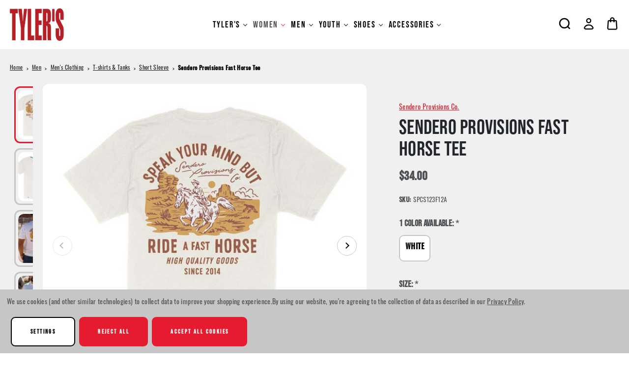

--- FILE ---
content_type: text/html; charset=UTF-8
request_url: https://www.tylerstx.com/sendero-provisions-fast-horse-tee/
body_size: 36750
content:




<!DOCTYPE html>
<html class="no-js" lang="en">
    <head>
        <!-- 
            Austin Light, Night, and Vogue
            Theme for BigCommerce
            Designed and Developed by oBundle
            Visit Our Website - https://obundle.com
                     _                        _  _       
                    | |                      | || |      
               ___  | |__   _   _  _ __    __| || |  ___ 
              / _ \ | '_ \ | | | || '_ \  / _` || | / _ \
             | (_) || |_) || |_| || | | || (_| || ||  __/
              \___/ |_.__/  \__,_||_| |_| \__,_||_| \___|
                Serving BigCommerce clients since 2014.    
        -->

        <title>Sendero Provisions Fast Horse Tee</title>
        <link rel="dns-prefetch preconnect" href="https://cdn11.bigcommerce.com/s-ppsyskcavg" crossorigin><link rel="dns-prefetch preconnect" href="https://fonts.googleapis.com/" crossorigin><link rel="dns-prefetch preconnect" href="https://fonts.gstatic.com/" crossorigin>
        <meta property="product:price:amount" content="34" /><meta property="product:price:currency" content="USD" /><meta property="og:url" content="https://www.tylerstx.com/sendero-provisions-fast-horse-tee/" /><meta property="og:site_name" content="TYLER'S" /><meta name="keywords" content="mens running shoes, mens sneakers, womens running shoes, womens lifestyle shoes, kids shoes, mens clothing, womens clothing, kids clothing, sunglasses, coolers"><link rel='canonical' href='https://www.tylerstx.com/sendero-provisions-fast-horse-tee/' /><meta name='platform' content='bigcommerce.stencil' /><meta property="og:type" content="product" />
<meta property="og:title" content="Sendero Provisions Fast Horse Tee" />
<meta property="og:description" content="TYLER&#039;S carries the best selection of clothing, shoes, and accessories with over 250 brands including William Murray Golf, Melin, HeyDude, On Running, and Yeti." />
<meta property="og:image" content="https://cdn11.bigcommerce.com/s-ppsyskcavg/products/68293/images/246121/SPCS123F12A_FastHorse_Tee_Vintag__73357.1692201114.500.750.jpg?c=2" />
<meta property="fb:admins" content="ken@tylerstx.com" />
<meta property="og:availability" content="instock" />
<meta property="pinterest:richpins" content="enabled" />
        
         

        <link href="https://cdn11.bigcommerce.com/s-ppsyskcavg/product_images/Tylers-48x48%20transparent.png?t&#x3D;1681741307" rel="shortcut icon">
        <meta name="viewport" content="width=device-width, initial-scale=1">
        <link rel="stylesheet" href="https://use.typekit.net/bpj2pxe.css">

        <script>
            document.documentElement.className = document.documentElement.className.replace('no-js', 'js');
        </script>

        <script>
    function browserSupportsAllFeatures() {
        return window.Promise
            && window.fetch
            && window.URL
            && window.URLSearchParams
            && window.WeakMap
            // object-fit support
            && ('objectFit' in document.documentElement.style);
    }

    function loadScript(src) {
        var js = document.createElement('script');
        js.src = src;
        js.onerror = function () {
            console.error('Failed to load polyfill script ' + src);
        };
        document.head.appendChild(js);
    }

    if (!browserSupportsAllFeatures()) {
        loadScript('https://cdn11.bigcommerce.com/s-ppsyskcavg/stencil/c0291360-a0c2-013e-e862-12d1f92f6305/e/f3e04ac0-c96a-013e-65a9-6e771e833a19/dist/theme-bundle.polyfills.js');
    }
</script>
        <script>window.consentManagerTranslations = `{"locale":"en","locales":{"consent_manager.data_collection_warning":"en","consent_manager.accept_all_cookies":"en","consent_manager.gdpr_settings":"en","consent_manager.data_collection_preferences":"en","consent_manager.manage_data_collection_preferences":"en","consent_manager.use_data_by_cookies":"en","consent_manager.data_categories_table":"en","consent_manager.allow":"en","consent_manager.accept":"en","consent_manager.deny":"en","consent_manager.dismiss":"en","consent_manager.reject_all":"en","consent_manager.category":"en","consent_manager.purpose":"en","consent_manager.functional_category":"en","consent_manager.functional_purpose":"en","consent_manager.analytics_category":"en","consent_manager.analytics_purpose":"en","consent_manager.targeting_category":"en","consent_manager.advertising_category":"en","consent_manager.advertising_purpose":"en","consent_manager.essential_category":"en","consent_manager.esential_purpose":"en","consent_manager.yes":"en","consent_manager.no":"en","consent_manager.not_available":"en","consent_manager.cancel":"en","consent_manager.save":"en","consent_manager.back_to_preferences":"en","consent_manager.close_without_changes":"en","consent_manager.unsaved_changes":"en","consent_manager.by_using":"en","consent_manager.agree_on_data_collection":"en","consent_manager.change_preferences":"en","consent_manager.cancel_dialog_title":"en","consent_manager.privacy_policy":"en","consent_manager.allow_category_tracking":"en","consent_manager.disallow_category_tracking":"en"},"translations":{"consent_manager.data_collection_warning":"We use cookies (and other similar technologies) to collect data to improve your shopping experience.","consent_manager.accept_all_cookies":"Accept All Cookies","consent_manager.gdpr_settings":"Settings","consent_manager.data_collection_preferences":"Website Data Collection Preferences","consent_manager.manage_data_collection_preferences":"Manage Website Data Collection Preferences","consent_manager.use_data_by_cookies":" uses data collected by cookies and JavaScript libraries to improve your shopping experience.","consent_manager.data_categories_table":"The table below outlines how we use this data by category. To opt out of a category of data collection, select 'No' and save your preferences.","consent_manager.allow":"Allow","consent_manager.accept":"Accept","consent_manager.deny":"Deny","consent_manager.dismiss":"Dismiss","consent_manager.reject_all":"Reject all","consent_manager.category":"Category","consent_manager.purpose":"Purpose","consent_manager.functional_category":"Functional","consent_manager.functional_purpose":"Enables enhanced functionality, such as videos and live chat. If you do not allow these, then some or all of these functions may not work properly.","consent_manager.analytics_category":"Analytics","consent_manager.analytics_purpose":"Provide statistical information on site usage, e.g., web analytics so we can improve this website over time.","consent_manager.targeting_category":"Targeting","consent_manager.advertising_category":"Advertising","consent_manager.advertising_purpose":"Used to create profiles or personalize content to enhance your shopping experience.","consent_manager.essential_category":"Essential","consent_manager.esential_purpose":"Essential for the site and any requested services to work, but do not perform any additional or secondary function.","consent_manager.yes":"Yes","consent_manager.no":"No","consent_manager.not_available":"N/A","consent_manager.cancel":"Cancel","consent_manager.save":"Save","consent_manager.back_to_preferences":"Back to Preferences","consent_manager.close_without_changes":"You have unsaved changes to your data collection preferences. Are you sure you want to close without saving?","consent_manager.unsaved_changes":"You have unsaved changes","consent_manager.by_using":"By using our website, you're agreeing to our","consent_manager.agree_on_data_collection":"By using our website, you're agreeing to the collection of data as described in our ","consent_manager.change_preferences":"You can change your preferences at any time","consent_manager.cancel_dialog_title":"Are you sure you want to cancel?","consent_manager.privacy_policy":"Privacy Policy","consent_manager.allow_category_tracking":"Allow [CATEGORY_NAME] tracking","consent_manager.disallow_category_tracking":"Disallow [CATEGORY_NAME] tracking"}}`;</script>

        <script>
            window.lazySizesConfig = window.lazySizesConfig || {};
            window.lazySizesConfig.loadMode = 1;
        </script>
        <script async src="https://cdn11.bigcommerce.com/s-ppsyskcavg/stencil/c0291360-a0c2-013e-e862-12d1f92f6305/e/f3e04ac0-c96a-013e-65a9-6e771e833a19/dist/theme-bundle.head_async.js"></script>
        
        <link href="https://fonts.googleapis.com/css?family=Montserrat:700,500&display=swap" rel="stylesheet">
        <style type="text/css" media="screen, print">
    @font-face {
        font-family: "Gordita";
        font-style: normal;
        font-weight: 400;
        src: url("https://cdn11.bigcommerce.com/s-ppsyskcavg/stencil/c0291360-a0c2-013e-e862-12d1f92f6305/e/f3e04ac0-c96a-013e-65a9-6e771e833a19/fonts/Gordita_Regular.woff") format("woff");
        font-display: swap;
    }
    @font-face {
        font-family: "Gordita";
        font-style: normal;
        font-weight: 500;
        src: url("https://cdn11.bigcommerce.com/s-ppsyskcavg/stencil/c0291360-a0c2-013e-e862-12d1f92f6305/e/f3e04ac0-c96a-013e-65a9-6e771e833a19/fonts/Gordita_Medium.woff") format("woff");
        font-display: swap;
    }
    @font-face {
        font-family: "Distinct";
        font-style: normal;
        font-weight: 700;
        src: url("https://cdn11.bigcommerce.com/s-ppsyskcavg/stencil/c0291360-a0c2-013e-e862-12d1f92f6305/e/f3e04ac0-c96a-013e-65a9-6e771e833a19/fonts/Distinct_Style_Sans_Bold.woff") format("woff");
        font-display: swap;
    }
    @font-face {
        font-family: "Visby";
        font-style: normal;
        font-weight: 400;
        src: url("https://cdn11.bigcommerce.com/s-ppsyskcavg/stencil/c0291360-a0c2-013e-e862-12d1f92f6305/e/f3e04ac0-c96a-013e-65a9-6e771e833a19/fonts/Visby-CF-Medium.woff") format("woff");
        font-display: swap;
    }
    @font-face {
        font-family: "Visby";
        font-style: normal;
        font-weight: 900;
        src: url("https://cdn11.bigcommerce.com/s-ppsyskcavg/stencil/c0291360-a0c2-013e-e862-12d1f92f6305/e/f3e04ac0-c96a-013e-65a9-6e771e833a19/fonts/Visby-CF-Extra-Bold.woff") format("woff");
        font-display: swap;
    }
    @font-face {
        font-family:"Poppins";
        src: url("https://cdn11.bigcommerce.com/s-ppsyskcavg/stencil/c0291360-a0c2-013e-e862-12d1f92f6305/e/f3e04ac0-c96a-013e-65a9-6e771e833a19/fonts/poppins-400.woff") format("woff");
        font-display:swap;font-style:normal;font-weight:400;font-stretch:normal;
    }
    @font-face {
        font-family:"Poppins";
        src: url("https://cdn11.bigcommerce.com/s-ppsyskcavg/stencil/c0291360-a0c2-013e-e862-12d1f92f6305/e/f3e04ac0-c96a-013e-65a9-6e771e833a19/fonts/poppins-700.woff") format("woff");
        font-display:swap;font-style:normal;font-weight:700;font-stretch:normal;
    }
    @font-face {
        font-family:"Superior";
        src: url("https://cdn11.bigcommerce.com/s-ppsyskcavg/stencil/c0291360-a0c2-013e-e862-12d1f92f6305/e/f3e04ac0-c96a-013e-65a9-6e771e833a19/fonts/superior.woff") format("woff");
        font-display:swap;font-style:normal;font-weight:800;font-stretch:normal;
    }
</style>
        
        <link rel="preload" href="https://cdn11.bigcommerce.com/s-ppsyskcavg/stencil/c0291360-a0c2-013e-e862-12d1f92f6305/e/f3e04ac0-c96a-013e-65a9-6e771e833a19/dist/theme-bundle.font.js" as="script">
        <script async src="https://cdn11.bigcommerce.com/s-ppsyskcavg/stencil/c0291360-a0c2-013e-e862-12d1f92f6305/e/f3e04ac0-c96a-013e-65a9-6e771e833a19/dist/theme-bundle.font.js"></script>

        <link data-stencil-stylesheet href="https://cdn11.bigcommerce.com/s-ppsyskcavg/stencil/c0291360-a0c2-013e-e862-12d1f92f6305/e/f3e04ac0-c96a-013e-65a9-6e771e833a19/css/theme-e1ff6480-be7f-013e-3a7e-723472663ca1.css" rel="stylesheet">

        <!-- Start Tracking Code for analytics_facebook -->

<script data-bc-cookie-consent="4" type="text/plain">
!function(f,b,e,v,n,t,s){if(f.fbq)return;n=f.fbq=function(){n.callMethod?n.callMethod.apply(n,arguments):n.queue.push(arguments)};if(!f._fbq)f._fbq=n;n.push=n;n.loaded=!0;n.version='2.0';n.queue=[];t=b.createElement(e);t.async=!0;t.src=v;s=b.getElementsByTagName(e)[0];s.parentNode.insertBefore(t,s)}(window,document,'script','https://connect.facebook.net/en_US/fbevents.js');

fbq('set', 'autoConfig', 'false', '1746203892807336');
fbq('dataProcessingOptions', []);
fbq('init', '1746203892807336', {"external_id":"d3a956ff-ab4a-457b-99c8-d64458af8b60"});
fbq('set', 'agent', 'bigcommerce', '1746203892807336');

function trackEvents() {
    var pathName = window.location.pathname;

    fbq('track', 'PageView', {}, "");

    // Search events start -- only fire if the shopper lands on the /search.php page
    if (pathName.indexOf('/search.php') === 0 && getUrlParameter('search_query')) {
        fbq('track', 'Search', {
            content_type: 'product_group',
            content_ids: [],
            search_string: getUrlParameter('search_query')
        });
    }
    // Search events end

    // Wishlist events start -- only fire if the shopper attempts to add an item to their wishlist
    if (pathName.indexOf('/wishlist.php') === 0 && getUrlParameter('added_product_id')) {
        fbq('track', 'AddToWishlist', {
            content_type: 'product_group',
            content_ids: []
        });
    }
    // Wishlist events end

    // Lead events start -- only fire if the shopper subscribes to newsletter
    if (pathName.indexOf('/subscribe.php') === 0 && getUrlParameter('result') === 'success') {
        fbq('track', 'Lead', {});
    }
    // Lead events end

    // Registration events start -- only fire if the shopper registers an account
    if (pathName.indexOf('/login.php') === 0 && getUrlParameter('action') === 'account_created') {
        fbq('track', 'CompleteRegistration', {}, "");
    }
    // Registration events end

    

    function getUrlParameter(name) {
        var cleanName = name.replace(/[\[]/, '\[').replace(/[\]]/, '\]');
        var regex = new RegExp('[\?&]' + cleanName + '=([^&#]*)');
        var results = regex.exec(window.location.search);
        return results === null ? '' : decodeURIComponent(results[1].replace(/\+/g, ' '));
    }
}

if (window.addEventListener) {
    window.addEventListener("load", trackEvents, false)
}
</script>
<noscript><img height="1" width="1" style="display:none" alt="null" src="https://www.facebook.com/tr?id=1746203892807336&ev=PageView&noscript=1&a=plbigcommerce1.2&eid="/></noscript>

<!-- End Tracking Code for analytics_facebook -->

<!-- Start Tracking Code for analytics_googleanalytics4 -->

<script data-cfasync="false" src="https://cdn11.bigcommerce.com/shared/js/google_analytics4_bodl_subscribers-358423becf5d870b8b603a81de597c10f6bc7699.js" integrity="sha256-gtOfJ3Avc1pEE/hx6SKj/96cca7JvfqllWA9FTQJyfI=" crossorigin="anonymous"></script>
<script data-cfasync="false">
  (function () {
    window.dataLayer = window.dataLayer || [];

    function gtag(){
        dataLayer.push(arguments);
    }

    function initGA4(event) {
         function setupGtag() {
            function configureGtag() {
                gtag('js', new Date());
                gtag('set', 'developer_id.dMjk3Nj', true);
                gtag('config', 'G-KW0P25BV4D');
            }

            var script = document.createElement('script');

            script.src = 'https://www.googletagmanager.com/gtag/js?id=G-KW0P25BV4D';
            script.async = true;
            script.onload = configureGtag;

            document.head.appendChild(script);
        }

        setupGtag();

        if (typeof subscribeOnBodlEvents === 'function') {
            subscribeOnBodlEvents('G-KW0P25BV4D', true);
        }

        window.removeEventListener(event.type, initGA4);
    }

    gtag('consent', 'default', {"ad_storage":"denied","ad_user_data":"denied","ad_personalization":"denied","analytics_storage":"denied","functionality_storage":"denied"})
            

    var eventName = document.readyState === 'complete' ? 'consentScriptsLoaded' : 'DOMContentLoaded';
    window.addEventListener(eventName, initGA4, false);
  })()
</script>

<!-- End Tracking Code for analytics_googleanalytics4 -->

<!-- Start Tracking Code for analytics_siteverification -->

<meta name="google-site-verification" content="sdEvRKWWJRbS1Ie0cbm6RlTWOY-uwLrQ_xFwHuOw2qQ" />
<meta name="google-site-verification" content="LyceEu_WfbLAPPNsg0elcnz9ROcWwEQv2W-sJ4xbOwg" />
<meta name="msvalidate.01" content="6EB465CACDB76BEFBFC7B0A7E297A3AE" />

<!-- Google Ads gtag START -->
<script async src="https://www.googletagmanager.com/gtag/js?id=AW-961784384"></script>
<script>
  window.dataLayer = window.dataLayer || [];
  function gtag(){dataLayer.push(arguments);}
  gtag('js', new Date());
  gtag('config', 'AW-961784384');
</script>
<!-- Google Ads gtag END -->

<!-- Microsoft UET Tracking START -->
<script>
(function(w,d,t,r,u){var f,n,i;w[u]=w[u]||[],f=function(){var o={ti:"25018661", enableAutoSpaTracking: true};o.q=w[u],w[u]=new UET(o),w[u].push("pageLoad")},n=d.createElement(t),n.src=r,n.async=1,n.onload=n.onreadystatechange=function(){var s=this.readyState;s&&s!=="loaded"&&s!=="complete"||(f(),n.onload=n.onreadystatechange=null)},i=d.getElementsByTagName(t)[0],i.parentNode.insertBefore(n,i)})(window,document,"script","//bat.bing.com/bat.js","uetq");
</script>
<!-- Microsoft UET Tracking END -->

<!-- End Tracking Code for analytics_siteverification -->


<script type="text/javascript" src="https://checkout-sdk.bigcommerce.com/v1/loader.js" defer ></script>
<script src="https://www.google.com/recaptcha/api.js" async defer></script>
<script>window.consentManagerStoreConfig = function () { return {"storeName":"TYLER'S","privacyPolicyUrl":"https:\/\/www.tylerstx.com\/terms-and-conditions\/","writeKey":null,"improvedConsentManagerEnabled":true,"AlwaysIncludeScriptsWithConsentTag":true}; };</script>
<script type="text/javascript" src="https://cdn11.bigcommerce.com/shared/js/bodl-consent-32a446f5a681a22e8af09a4ab8f4e4b6deda6487.js" integrity="sha256-uitfaufFdsW9ELiQEkeOgsYedtr3BuhVvA4WaPhIZZY=" crossorigin="anonymous" defer></script>
<script type="text/javascript" src="https://cdn11.bigcommerce.com/shared/js/storefront/consent-manager-config-3013a89bb0485f417056882e3b5cf19e6588b7ba.js" defer></script>
<script type="text/javascript" src="https://cdn11.bigcommerce.com/shared/js/storefront/consent-manager-08633fe15aba542118c03f6d45457262fa9fac88.js" defer></script>
<script type="text/javascript">
var BCData = {"product_attributes":{"sku":"SPCS123F12A","upc":null,"mpn":null,"gtin":null,"weight":null,"base":false,"image":null,"price":{"without_tax":{"formatted":"$34.00","value":34,"currency":"USD"},"tax_label":"Tax","sale_price_without_tax":{"formatted":"$34.00","value":34,"currency":"USD"}},"out_of_stock_behavior":"label_option","out_of_stock_message":"This item is currently Out of Stock","available_modifier_values":[],"available_variant_values":[460648,460649,460650,460651,460652,460653],"in_stock_attributes":[460648,460649,460650,460651,460652,460653],"selected_attributes":[],"stock":null,"instock":true,"stock_message":null,"purchasable":true,"purchasing_message":null,"call_for_price_message":null}};
</script>
<script src='https://www.powr.io/powr.js?external-type=bigcommerce' async></script><script data-bc-cookie-consent="4" type="text/plain" src='https://cdn.attn.tv/tylers/dtag.js'  ></script><script src='https://bigcommerce-storefront.getredo.com/main.js'  ></script><script data-bc-cookie-consent="4" type="text/plain">

!function(e){if(!window.pintrk){window.pintrk=function()

{window.pintrk.queue.push(Array.prototype.slice.call(arguments))};var

n=window.pintrk;n.queue=[],n.version="3.0";var

t=document.createElement("script");t.async=!0,t.src=e;var

r=document.getElementsByTagName("script")[0];r.parentNode.insertBefore(t,r)}}

("https://s.pinimg.com/ct/core.js");



pintrk('load','2612840906444', { em: '%%marketing@tylerstx.com%%', });

pintrk('page');

</script><script> (function(){ var s = document.createElement('script'); var h = document.querySelector('head') || document.body; s.src = 'https://acsbapp.com/apps/app/dist/js/app.js'; s.async = true; s.onload = function(){ acsbJS.init({ statementLink : '', footerHtml : '', hideMobile : false, hideTrigger : false, disableBgProcess : false, language : 'en', position : 'right', leadColor : '#bb0707', triggerColor : '#bb0c0c', triggerRadius : '50%', triggerPositionX : 'left', triggerPositionY : 'bottom', triggerIcon : 'people', triggerSize : 'big', triggerOffsetX : 10, triggerOffsetY : 25, mobile : { triggerSize : 'medium', triggerPositionX : 'right', triggerPositionY : 'bottom', triggerOffsetX : 10, triggerOffsetY : 100, triggerRadius : '50%' } }); }; h.appendChild(s); })(); </script><script data-bc-cookie-consent="3" type="text/plain" async src="https://www.googletagmanager.com/gtag/js?id=KW0P25BV4D"></script>

   <script data-bc-cookie-consent="3" type="text/plain">
   window.dataLayer = window.dataLayer \|\| [];
   function gtag(){dataLayer.push(arguments);}
   gtag('js', new Date());
    
   gtag('config', 'KW0P25BV4D');
   </script>
<script type="text/javascript">
    var attnData = {
	    pageType: "product",
            orderData: {},
    }
try {
    if ("") {
        fetch("/api/storefront/order/", {
            credentials: "include",
        })
        .then(function (response) {
            return response.json();
        })
        .then(function (orderInfo) {
            window.attnData = window.attnData || {
			        pageType: "product",
    		        orderData: {},
		            }
            window.attnData.orderData = {
                cartTotal: orderInfo.orderAmount,
                cartId: orderInfo.cartId,
			    cartCoupon: orderInfo.coupons.length > 0 ? orderInfo.coupons[0].code : null,
                orderId: orderInfo.orderId,
                phone: orderInfo.billingAddress.phone,
                email: orderInfo.billingAddress.email,
                items: orderInfo.lineItems.physicalItems.map(item => {
                    return {
                        sku: item.productId,
                        subProductId: item.variantId,
                        name: item.name,
                        image: item.imageUrl,
                        price: item.salePrice,
                        currency: orderInfo.currency.code,
                        quantity: item.quantity,
                    }
                }),
            }
        })
}} catch (e) {}
</script>
<script type="text/javascript">
 const attn_upc = "";
    const attn_price = "34";
    var variant = null;
    const attnBCProducts = window.attn_bc_products = window.attn_bc_products || {};
    const productsCatalogue = attnBCProducts.products = attnBCProducts.products || [];
    const product = {
        sku: '68293',
        subProductId: variant,
        productId: 'SPCS123F12A',
        name: 'Sendero Provisions Fast Horse Tee',
        image: 'https://cdn11.bigcommerce.com/s-ppsyskcavg/images/stencil/542x725/products/68293/246121/SPCS123F12A_FastHorse_Tee_Vintag__73357.1692201114.jpg?c=2',
        category: 'Women/Women&#x27;s Clothing/T-shirts/Short Sleeve,Men/Occasions/The Great Outdoorsman,Men/Men&#x27;s Clothing/T-shirts &amp; Tanks/Short Sleeve',
        price: attn_price,
        currency: 'USD' || 'USD',
    };
    if (attnData.pageType === 'product' && product.sku) {    try {
        fetch('/graphql', {
            method: 'POST',
            credentials: 'same-origin',
            headers: {
              'Content-Type': 'application/json',
              'Authorization': 'Bearer eyJ0eXAiOiJKV1QiLCJhbGciOiJFUzI1NiJ9.eyJjaWQiOlsxXSwiY29ycyI6WyJodHRwczovL3d3dy50eWxlcnN0eC5jb20iXSwiZWF0IjoxNzY5MjUyMTIxLCJpYXQiOjE3NjkwNzkzMjEsImlzcyI6IkJDIiwic2lkIjo5OTkzOTcxNzksInN1YiI6IkJDIiwic3ViX3R5cGUiOjAsInRva2VuX3R5cGUiOjF9.adJZOm7x-jtMC7P_Xf_4pr2_RR3SZWfXHq-Xa-oYbgnZim6tEFvbb5cuVTB5oXvaBumnG5lxW6_eT3-xH6tXww'
            },
            body: JSON.stringify({ query: '{ site {product(entityId: 68293) { sku, variants{edges{node{upc, entityId, prices{price{value}}}}}}}}'})})
            .then(data => data.json())
            .then(json => json?.data?.site?.product?.variants?.edges)
            .then(variantsArr =>  {
                if (variantsArr.length === 1) {
                    variant = variantsArr[0]?.node?.entityId;
                } else if (attn_upc) {
                    variant = variantsArr.find(variantObj => variantObj?.node?.upc === attn_upc)?.node.entityId;
                } else if (attn_price) {
                    variant = variantsArr.find(variantObj => variantObj?.node?.prices?.price?.value?.toString() === attn_price)?.node.entityId;
                } else {
                    variant = variantsArr[0]?.node?.entityId;
                }
            })
            .then(() => {
                product.subProductId = variant;
                attnBCProducts["current_product"] = product;
                if (productsCatalogue.filter(i => {i.productId === '68293' && i.subProductId === variant}).length === 0) {
                    productsCatalogue.push(product);
                }
            })
    } catch {
        attnBCProducts["current_product"] = product;
        if (productsCatalogue.filter(i => i.productId === '68293').length === 0) {
            productsCatalogue.push(product);
        }
    }}
</script>
    <script type="text/javascript">
    (function(){
         const lastScript = [...document.head.getElementsByTagName("script")].at(-1);
         const newScript = document.createElement("script");
         newScript.src=`https://cdn.hengam.io/bc-notify-me/sdk.js?t=${new Date().valueOf()}`
         newScript.type = "module";
         newScript.async = true;
         newScript.defer = true;
         lastScript.after(newScript);
     })();
    </script>
    
 <script data-cfasync="false" src="https://microapps.bigcommerce.com/bodl-events/1.9.4/index.js" integrity="sha256-Y0tDj1qsyiKBRibKllwV0ZJ1aFlGYaHHGl/oUFoXJ7Y=" nonce="" crossorigin="anonymous"></script>
 <script data-cfasync="false" nonce="">

 (function() {
    function decodeBase64(base64) {
       const text = atob(base64);
       const length = text.length;
       const bytes = new Uint8Array(length);
       for (let i = 0; i < length; i++) {
          bytes[i] = text.charCodeAt(i);
       }
       const decoder = new TextDecoder();
       return decoder.decode(bytes);
    }
    window.bodl = JSON.parse(decodeBase64("[base64]"));
 })()

 </script>

<script nonce="">
(function () {
    var xmlHttp = new XMLHttpRequest();

    xmlHttp.open('POST', 'https://bes.gcp.data.bigcommerce.com/nobot');
    xmlHttp.setRequestHeader('Content-Type', 'application/json');
    xmlHttp.send('{"store_id":"999397179","timezone_offset":"-6.0","timestamp":"2026-01-22T13:13:50.98223600Z","visit_id":"1120b4a1-59ea-4b7a-b575-db28c202b3b3","channel_id":1}');
})();
</script>


        <link rel="preload" href="https://cdn11.bigcommerce.com/s-ppsyskcavg/stencil/c0291360-a0c2-013e-e862-12d1f92f6305/e/f3e04ac0-c96a-013e-65a9-6e771e833a19/dist/theme-bundle.main.js" as="script">
        
        <script type="text/javascript">
        var klevu_page_meta  = {
            "pageType": "pdp",
            "itemName": "Sendero Provisions Fast Horse Tee",
            "itemUrl": "https://www.tylerstx.com/sendero-provisions-fast-horse-tee/",
            "itemId": "68293",
            "itemGroupId": "68293",
            "itemSalePrice": "34",
            "itemCurrency": "USD"
        };

                klevu_page_meta.itemId = "68293";

                                klevu_page_meta.itemId += "-variantid_424404";
</script>
        
    </head>
    <body data-page-type="product" data-theme-variant="light">
        <svg data-src="https://cdn11.bigcommerce.com/s-ppsyskcavg/stencil/c0291360-a0c2-013e-e862-12d1f92f6305/e/f3e04ac0-c96a-013e-65a9-6e771e833a19/img/icon-sprite.svg" class="icons-svg-sprite"></svg>

        


<header class="header" role="banner">
    <div class="header--top">
        <div
            class="container">

            <div class="header-mobile-align">
                <a href="#" class="mobileMenu-toggle" data-mobile-menu-toggle="menu">
                    <span class="mobileMenu-toggleIcon">Toggle menu</span>
                </a>
        
        
                    <div class="header-logo header-logo--center">
                        <a href="https://www.tylerstx.com/" class="header-logo__link" data-header-logo-link>
        <div class="header-logo-image-container">
            <img class="header-logo-image"
                 src="https://cdn11.bigcommerce.com/s-ppsyskcavg/images/stencil/137x66/logo-tylers-email_1704761014__38197.original.png"
                 srcset="https://cdn11.bigcommerce.com/s-ppsyskcavg/images/stencil/176x66/logo-tylers-email_1704761014__38197.original.png"
                 alt="TYLER&#x27;S"
                 title="TYLER&#x27;S">
        </div>
</a>
                    </div>
            </div>


            <div class="header--bottom">
                    <div class="navPages-container" id="menu" data-menu>
                        <nav class="navPages">
    <div class="mobile-navPages-container">
        <div class="container ob-mobile search">
            <div class="navPages-quickSearch ob-mobile"></div>
        </div>
        <ul class="navPages-list category-items">
                <li class="navPages-item parent-item">
                    <a class="navPages-action has-subMenu top--level"
   href="https://www.tylerstx.com/tylers/"
   data-collapsible="navPages-53"
>
    TYLER&#x27;S
    <i class="icon navPages-action-moreIcon" aria-hidden="true">
        <svg><use xlink:href="#icon-chevron-down" /></svg>
    </i>
</a>
<div class="navPage-subMenu" id="navPages-53" aria-hidden="true" tabindex="-1">
    <div class="navPages-subMenu-wrap">
        <ul class="navPage-subMenu-list">
            <div class="ob-child-group ob-child-group--full">
                <a href="https://www.tylerstx.com/tylers/" class="view-all-desktop ob-desktop">Shop All TYLER&#x27;S</a>
                <ul class="ob-child-group-list">
                    <li class="navPage-subMenu-item">
                        <a href="https://www.tylerstx.com/tylers/" class="ob-mobile navPage-subMenu-action navPages-action mid--leve">Shop All TYLER&#x27;S</a>
                    </li>
                        <li class="navPage-subMenu-item">
                                <a class="navPage-subMenu-action navPages-action mid--level"
                                   href="https://www.tylerstx.com/gift-cards/"
                                   aria-label="Gift Cards"
                                >
                                    Gift Cards
                                </a>
                        </li>
                        <li class="navPage-subMenu-item">
                                <a class="navPage-subMenu-action navPages-action mid--level"
                                   href="https://www.tylerstx.com/tylers/tylers-tees/"
                                   aria-label="TYLER&#x27;S Tees"
                                >
                                    TYLER&#x27;S Tees
                                </a>

                                <ul class="ob-grandchild-list">
                                        <li class="navPage-subMenu-item grandchild-item">
                                            <a class="navPage-subMenu-action navPages-action"
                                               href="https://www.tylerstx.com/tylers/tylers-tees/adult/"
                                               aria-label="Adult"
                                            >
                                                Adult
                                            </a>
                                        </li>
                                        <li class="navPage-subMenu-item grandchild-item">
                                            <a class="navPage-subMenu-action navPages-action"
                                               href="https://www.tylerstx.com/tylers/tylers-tees/kids/"
                                               aria-label="Kids"
                                            >
                                                Kids
                                            </a>
                                        </li>
                                        <li class="navPage-subMenu-item grandchild-item">
                                            <a class="navPage-subMenu-action navPages-action"
                                               href="https://www.tylerstx.com/tylers/tylers-tees/toddler/"
                                               aria-label="Toddler"
                                            >
                                                Toddler
                                            </a>
                                        </li>
                                        <li class="navPage-subMenu-item grandchild-item">
                                            <a class="navPage-subMenu-action navPages-action"
                                               href="https://www.tylerstx.com/tylers/tylers-tees/infant/"
                                               aria-label="Infant"
                                            >
                                                Infant
                                            </a>
                                        </li>
                                </ul>
                        </li>
                        <li class="navPage-subMenu-item">
                                <a class="navPage-subMenu-action navPages-action mid--level"
                                   href="https://www.tylerstx.com/tylers/local-tees/"
                                   aria-label="Local Tees"
                                >
                                    Local Tees
                                </a>

                                <ul class="ob-grandchild-list">
                                        <li class="navPage-subMenu-item grandchild-item">
                                            <a class="navPage-subMenu-action navPages-action"
                                               href="https://www.tylerstx.com/tylers/local-tees/texas-local-tees/"
                                               aria-label="Texas Local Tees"
                                            >
                                                Texas Local Tees
                                            </a>
                                        </li>
                                        <li class="navPage-subMenu-item grandchild-item">
                                            <a class="navPage-subMenu-action navPages-action"
                                               href="https://www.tylerstx.com/tylers/local-tees/austin-local-tees/"
                                               aria-label="Austin Local Tees"
                                            >
                                                Austin Local Tees
                                            </a>
                                        </li>
                                        <li class="navPage-subMenu-item grandchild-item">
                                            <a class="navPage-subMenu-action navPages-action"
                                               href="https://www.tylerstx.com/tylers/dont-mess-with-texas/"
                                               aria-label="Don&#x27;t Mess With Texas"
                                            >
                                                Don&#x27;t Mess With Texas
                                            </a>
                                        </li>
                                        <li class="navPage-subMenu-item grandchild-item">
                                            <a class="navPage-subMenu-action navPages-action"
                                               href="https://www.tylerstx.com/tylers/local-tees/jason-archer-collection/"
                                               aria-label="Jason Archer Collection"
                                            >
                                                Jason Archer Collection
                                            </a>
                                        </li>
                                        <li class="navPage-subMenu-item grandchild-item">
                                            <a class="navPage-subMenu-action navPages-action"
                                               href="https://www.tylerstx.com/collections/flatwater-foundation/"
                                               aria-label="Flatwater Foundation"
                                            >
                                                Flatwater Foundation
                                            </a>
                                        </li>
                                </ul>
                        </li>
                        <li class="navPage-subMenu-item">
                                <a class="navPage-subMenu-action navPages-action mid--level"
                                   href="https://www.tylerstx.com/tylers-brand/austin/keep-austin-weird/"
                                   aria-label="Keep Austin Weird"
                                >
                                    Keep Austin Weird
                                </a>

                                <ul class="ob-grandchild-list">
                                        <li class="navPage-subMenu-item grandchild-item">
                                            <a class="navPage-subMenu-action navPages-action"
                                               href="https://www.tylerstx.com/tylers/keep-austin-weird/adult/"
                                               aria-label="Adult"
                                            >
                                                Adult
                                            </a>
                                        </li>
                                        <li class="navPage-subMenu-item grandchild-item">
                                            <a class="navPage-subMenu-action navPages-action"
                                               href="https://www.tylerstx.com/tylers/keep-austin-weird/kids/"
                                               aria-label="Kids"
                                            >
                                                Kids
                                            </a>
                                        </li>
                                        <li class="navPage-subMenu-item grandchild-item">
                                            <a class="navPage-subMenu-action navPages-action"
                                               href="https://www.tylerstx.com/tylers/keep-austin-weird/toddler/"
                                               aria-label="Toddler"
                                            >
                                                Toddler
                                            </a>
                                        </li>
                                        <li class="navPage-subMenu-item grandchild-item">
                                            <a class="navPage-subMenu-action navPages-action"
                                               href="https://www.tylerstx.com/tylers/keep-austin-weird/infant-/"
                                               aria-label="Infant"
                                            >
                                                Infant
                                            </a>
                                        </li>
                                        <li class="navPage-subMenu-item grandchild-item">
                                            <a class="navPage-subMenu-action navPages-action"
                                               href="https://www.tylerstx.com/tylers/keep-austin-weird/accessories/"
                                               aria-label="Accessories"
                                            >
                                                Accessories
                                            </a>
                                        </li>
                                </ul>
                        </li>
                        <li class="navPage-subMenu-item">
                                <a class="navPage-subMenu-action navPages-action mid--level"
                                   href="https://www.tylerstx.com/tylers/hats/"
                                   aria-label="Hats"
                                >
                                    Hats
                                </a>

                                <ul class="ob-grandchild-list">
                                        <li class="navPage-subMenu-item grandchild-item">
                                            <a class="navPage-subMenu-action navPages-action"
                                               href="https://www.tylerstx.com/tylers/hats/baseball-caps-and-snapbacks/"
                                               aria-label="Baseball Caps &amp; Snapbacks"
                                            >
                                                Baseball Caps &amp; Snapbacks
                                            </a>
                                        </li>
                                        <li class="navPage-subMenu-item grandchild-item">
                                            <a class="navPage-subMenu-action navPages-action"
                                               href="https://www.tylerstx.com/tylers/hats/trucker-hats/"
                                               aria-label="Trucker Hats"
                                            >
                                                Trucker Hats
                                            </a>
                                        </li>
                                        <li class="navPage-subMenu-item grandchild-item">
                                            <a class="navPage-subMenu-action navPages-action"
                                               href="https://www.tylerstx.com/tylers/hats/visors/"
                                               aria-label="Visors"
                                            >
                                                Visors
                                            </a>
                                        </li>
                                        <li class="navPage-subMenu-item grandchild-item">
                                            <a class="navPage-subMenu-action navPages-action"
                                               href="https://www.tylerstx.com/tylers/hats/youth/"
                                               aria-label="Youth"
                                            >
                                                Youth
                                            </a>
                                        </li>
                                </ul>
                        </li>
                        <li class="navPage-subMenu-item">
                                <a class="navPage-subMenu-action navPages-action mid--level"
                                   href="https://www.tylerstx.com/tylers/shorts/"
                                   aria-label="Shorts"
                                >
                                    Shorts
                                </a>

                                <ul class="ob-grandchild-list">
                                        <li class="navPage-subMenu-item grandchild-item">
                                            <a class="navPage-subMenu-action navPages-action"
                                               href="https://www.tylerstx.com/tylers/shorts/racer-shorts/"
                                               aria-label="Racer Shorts"
                                            >
                                                Racer Shorts
                                            </a>
                                        </li>
                                        <li class="navPage-subMenu-item grandchild-item">
                                            <a class="navPage-subMenu-action navPages-action"
                                               href="https://www.tylerstx.com/tylers/shorts/volley-shorts/"
                                               aria-label="Volley Shorts"
                                            >
                                                Volley Shorts
                                            </a>
                                        </li>
                                        <li class="navPage-subMenu-item grandchild-item">
                                            <a class="navPage-subMenu-action navPages-action"
                                               href="https://www.tylerstx.com/tylers/shorts/skorts/"
                                               aria-label="Skorts"
                                            >
                                                Skorts
                                            </a>
                                        </li>
                                </ul>
                        </li>
                        <li class="navPage-subMenu-item">
                                <a class="navPage-subMenu-action navPages-action mid--level"
                                   href="https://www.tylerstx.com/tylers/accessories/"
                                   aria-label="Accessories"
                                >
                                    Accessories
                                </a>

                                <ul class="ob-grandchild-list">
                                        <li class="navPage-subMenu-item grandchild-item">
                                            <a class="navPage-subMenu-action navPages-action"
                                               href="https://www.tylerstx.com/tylers/accessories/stickers-and-keychains/"
                                               aria-label="Stickers &amp; Keychains"
                                            >
                                                Stickers &amp; Keychains
                                            </a>
                                        </li>
                                        <li class="navPage-subMenu-item grandchild-item">
                                            <a class="navPage-subMenu-action navPages-action"
                                               href="https://www.tylerstx.com/tylers/accessories/tote-bags/"
                                               aria-label="Tote Bags"
                                            >
                                                Tote Bags
                                            </a>
                                        </li>
                                        <li class="navPage-subMenu-item grandchild-item">
                                            <a class="navPage-subMenu-action navPages-action"
                                               href="https://www.tylerstx.com/tylers/for-pets/"
                                               aria-label="For Pets"
                                            >
                                                For Pets
                                            </a>
                                        </li>
                                </ul>
                        </li>
                        <li class="navPage-subMenu-item">
                                <a class="navPage-subMenu-action navPages-action mid--level"
                                   href="https://www.tylerstx.com/tylers/swimwear/"
                                   aria-label="Swimwear"
                                >
                                    Swimwear
                                </a>
                        </li>
                        <li class="navPage-subMenu-item">
                                <a class="navPage-subMenu-action navPages-action mid--level"
                                   href="https://www.tylerstx.com/tylers/hoodies-sweatshirts/"
                                   aria-label="Hoodies and Sweatshirts"
                                >
                                    Hoodies and Sweatshirts
                                </a>

                                <ul class="ob-grandchild-list">
                                        <li class="navPage-subMenu-item grandchild-item">
                                            <a class="navPage-subMenu-action navPages-action"
                                               href="https://www.tylerstx.com/tylers/hoodies-and-sweatshirts/tylers-x-champion/"
                                               aria-label="TYLER&#x27;S x Champion"
                                            >
                                                TYLER&#x27;S x Champion
                                            </a>
                                        </li>
                                        <li class="navPage-subMenu-item grandchild-item">
                                            <a class="navPage-subMenu-action navPages-action"
                                               href="https://www.tylerstx.com/tylers/spirit-jerseys/"
                                               aria-label="Spirit Jerseys"
                                            >
                                                Spirit Jerseys
                                            </a>
                                        </li>
                                </ul>
                        </li>
                </ul>
            </div>
        </ul>
    </div>
</div>
                </li>
                <li class="navPages-item parent-item">
                    <a class="navPages-action has-subMenu activePage top--level"
   href="https://www.tylerstx.com/women/"
   data-collapsible="navPages-54"
>
    Women
    <i class="icon navPages-action-moreIcon" aria-hidden="true">
        <svg><use xlink:href="#icon-chevron-down" /></svg>
    </i>
</a>
<div class="navPage-subMenu" id="navPages-54" aria-hidden="true" tabindex="-1">
    <div class="navPages-subMenu-wrap">
        <ul class="navPage-subMenu-list">
            <div class="ob-child-group ob-child-group--full">
                <a href="https://www.tylerstx.com/women/" class="view-all-desktop ob-desktop">Shop All Women</a>
                <ul class="ob-child-group-list">
                    <li class="navPage-subMenu-item">
                        <a href="https://www.tylerstx.com/women/" class="ob-mobile navPage-subMenu-action navPages-action mid--leve">Shop All Women</a>
                    </li>
                        <li class="navPage-subMenu-item">
                                <a class="navPage-subMenu-action navPages-action mid--level activePage"
                                   href="https://www.tylerstx.com/women/womens-clothing/"
                                   aria-label="Women&#x27;s Clothing"
                                >
                                    Women&#x27;s Clothing
                                </a>

                                <ul class="ob-grandchild-list">
                                        <li class="navPage-subMenu-item grandchild-item">
                                            <a class="navPage-subMenu-action navPages-action activePage"
                                               href="https://www.tylerstx.com/women/clothing/t-shirts/"
                                               aria-label="T-shirts"
                                            >
                                                T-shirts
                                            </a>
                                        </li>
                                        <li class="navPage-subMenu-item grandchild-item">
                                            <a class="navPage-subMenu-action navPages-action"
                                               href="https://www.tylerstx.com/women/clothing/tops/"
                                               aria-label="Tops"
                                            >
                                                Tops
                                            </a>
                                        </li>
                                        <li class="navPage-subMenu-item grandchild-item">
                                            <a class="navPage-subMenu-action navPages-action"
                                               href="https://www.tylerstx.com/women/clothing/activewear/"
                                               aria-label="Activewear"
                                            >
                                                Activewear
                                            </a>
                                        </li>
                                        <li class="navPage-subMenu-item grandchild-item">
                                            <a class="navPage-subMenu-action navPages-action"
                                               href="https://www.tylerstx.com/women/womens-clothing/jackets/"
                                               aria-label="Jackets"
                                            >
                                                Jackets
                                            </a>
                                        </li>
                                        <li class="navPage-subMenu-item grandchild-item">
                                            <a class="navPage-subMenu-action navPages-action"
                                               href="https://www.tylerstx.com/women/clothing/bottoms/"
                                               aria-label="Bottoms"
                                            >
                                                Bottoms
                                            </a>
                                        </li>
                                        <li class="navPage-subMenu-item grandchild-item">
                                            <a class="navPage-subMenu-action navPages-action"
                                               href="https://www.tylerstx.com/women/clothing/dresses/"
                                               aria-label="Dresses"
                                            >
                                                Dresses
                                            </a>
                                        </li>
                                        <li class="navPage-subMenu-item grandchild-item">
                                            <a class="navPage-subMenu-action navPages-action"
                                               href="https://www.tylerstx.com/women/clothing/jumpsuits-and-rompers/"
                                               aria-label="Jumpsuits &amp; Rompers"
                                            >
                                                Jumpsuits &amp; Rompers
                                            </a>
                                        </li>
                                        <li class="navPage-subMenu-item grandchild-item">
                                            <a class="navPage-subMenu-action navPages-action"
                                               href="https://www.tylerstx.com/women/clothing/bralettes-and-bodysuits/"
                                               aria-label="Bralettes &amp; Bodysuits"
                                            >
                                                Bralettes &amp; Bodysuits
                                            </a>
                                        </li>
                                        <li class="navPage-subMenu-item grandchild-item">
                                            <a class="navPage-subMenu-action navPages-action"
                                               href="https://www.tylerstx.com/women/clothing/pajamas-and-loungewear/"
                                               aria-label="Pajamas &amp; Loungewear"
                                            >
                                                Pajamas &amp; Loungewear
                                            </a>
                                        </li>
                                        <li class="navPage-subMenu-item grandchild-item">
                                            <a class="navPage-subMenu-action navPages-action"
                                               href="https://www.tylerstx.com/women/clothing/swimwear/"
                                               aria-label="Swimwear"
                                            >
                                                Swimwear
                                            </a>
                                        </li>
                                        <li class="navPage-subMenu-item grandchild-item">
                                            <a class="navPage-subMenu-action navPages-action"
                                               href="https://www.tylerstx.com/women/clothing/outerwear/ski-and-snow-/"
                                               aria-label="Ski &amp; Snow"
                                            >
                                                Ski &amp; Snow
                                            </a>
                                        </li>
                                </ul>
                        </li>
                        <li class="navPage-subMenu-item">
                                <a class="navPage-subMenu-action navPages-action mid--level"
                                   href="https://www.tylerstx.com/women/womens-shoes/"
                                   aria-label="Women&#x27;s Shoes"
                                >
                                    Women&#x27;s Shoes
                                </a>

                                <ul class="ob-grandchild-list">
                                        <li class="navPage-subMenu-item grandchild-item">
                                            <a class="navPage-subMenu-action navPages-action"
                                               href="https://www.tylerstx.com/women/shoes/athletic/"
                                               aria-label="Athletic"
                                            >
                                                Athletic
                                            </a>
                                        </li>
                                        <li class="navPage-subMenu-item grandchild-item">
                                            <a class="navPage-subMenu-action navPages-action"
                                               href="https://www.tylerstx.com/women/womens-shoes/casual-lifestyle-sneakers/"
                                               aria-label="Casual &amp; Lifestyle Sneakers"
                                            >
                                                Casual &amp; Lifestyle Sneakers
                                            </a>
                                        </li>
                                        <li class="navPage-subMenu-item grandchild-item">
                                            <a class="navPage-subMenu-action navPages-action"
                                               href="https://www.tylerstx.com/women/womens-shoes/sandals-slides/"
                                               aria-label="Sandals &amp; Slides"
                                            >
                                                Sandals &amp; Slides
                                            </a>
                                        </li>
                                        <li class="navPage-subMenu-item grandchild-item">
                                            <a class="navPage-subMenu-action navPages-action"
                                               href="https://www.tylerstx.com/women/shoes/loafers-and-slip-ons/"
                                               aria-label="Loafers &amp; Slip-Ons"
                                            >
                                                Loafers &amp; Slip-Ons
                                            </a>
                                        </li>
                                        <li class="navPage-subMenu-item grandchild-item">
                                            <a class="navPage-subMenu-action navPages-action"
                                               href="https://www.tylerstx.com/women/shoes/boots-booties/"
                                               aria-label="Boots &amp; Booties"
                                            >
                                                Boots &amp; Booties
                                            </a>
                                        </li>
                                        <li class="navPage-subMenu-item grandchild-item">
                                            <a class="navPage-subMenu-action navPages-action"
                                               href="https://www.tylerstx.com/women/shoes/slippers/"
                                               aria-label="Slippers"
                                            >
                                                Slippers
                                            </a>
                                        </li>
                                </ul>
                        </li>
                        <li class="navPage-subMenu-item">
                                <a class="navPage-subMenu-action navPages-action mid--level"
                                   href="https://www.tylerstx.com/women/womens-accessories/"
                                   aria-label="Women&#x27;s Accessories"
                                >
                                    Women&#x27;s Accessories
                                </a>

                                <ul class="ob-grandchild-list">
                                        <li class="navPage-subMenu-item grandchild-item">
                                            <a class="navPage-subMenu-action navPages-action"
                                               href="https://www.tylerstx.com/women/accessories/bags-backpacks/"
                                               aria-label="Bags &amp; Backpacks"
                                            >
                                                Bags &amp; Backpacks
                                            </a>
                                        </li>
                                        <li class="navPage-subMenu-item grandchild-item">
                                            <a class="navPage-subMenu-action navPages-action"
                                               href="https://www.tylerstx.com/women/accessories/hats/"
                                               aria-label="Hats"
                                            >
                                                Hats
                                            </a>
                                        </li>
                                        <li class="navPage-subMenu-item grandchild-item">
                                            <a class="navPage-subMenu-action navPages-action"
                                               href="https://www.tylerstx.com/women/accessories/eyewear/"
                                               aria-label="Eyewear"
                                            >
                                                Eyewear
                                            </a>
                                        </li>
                                        <li class="navPage-subMenu-item grandchild-item">
                                            <a class="navPage-subMenu-action navPages-action"
                                               href="https://www.tylerstx.com/women/accessories/jewelry/"
                                               aria-label="Jewelry"
                                            >
                                                Jewelry
                                            </a>
                                        </li>
                                        <li class="navPage-subMenu-item grandchild-item">
                                            <a class="navPage-subMenu-action navPages-action"
                                               href="https://www.tylerstx.com/women/accessories/hair-accessories/"
                                               aria-label="Hair Accessories"
                                            >
                                                Hair Accessories
                                            </a>
                                        </li>
                                        <li class="navPage-subMenu-item grandchild-item">
                                            <a class="navPage-subMenu-action navPages-action"
                                               href="https://www.tylerstx.com/women/accessories/beauty/"
                                               aria-label="Beauty"
                                            >
                                                Beauty
                                            </a>
                                        </li>
                                        <li class="navPage-subMenu-item grandchild-item">
                                            <a class="navPage-subMenu-action navPages-action"
                                               href="https://www.tylerstx.com/women/accessories/socks/"
                                               aria-label="Socks"
                                            >
                                                Socks
                                            </a>
                                        </li>
                                        <li class="navPage-subMenu-item grandchild-item">
                                            <a class="navPage-subMenu-action navPages-action"
                                               href="https://www.tylerstx.com/women/accessories/scarves-and-bandanas/"
                                               aria-label="Scarves &amp; Bandanas"
                                            >
                                                Scarves &amp; Bandanas
                                            </a>
                                        </li>
                                        <li class="navPage-subMenu-item grandchild-item">
                                            <a class="navPage-subMenu-action navPages-action"
                                               href="https://www.tylerstx.com/women/accessories/gloves/"
                                               aria-label="Gloves"
                                            >
                                                Gloves
                                            </a>
                                        </li>
                                        <li class="navPage-subMenu-item grandchild-item">
                                            <a class="navPage-subMenu-action navPages-action"
                                               href="https://www.tylerstx.com/women/accessories/belts/"
                                               aria-label="Belts"
                                            >
                                                Belts
                                            </a>
                                        </li>
                                </ul>
                        </li>
                        <li class="navPage-subMenu-item">
                                <a class="navPage-subMenu-action navPages-action mid--level"
                                   href="https://www.tylerstx.com/women/occasions/"
                                   aria-label="Occasions"
                                >
                                    Occasions
                                </a>

                                <ul class="ob-grandchild-list">
                                        <li class="navPage-subMenu-item grandchild-item">
                                            <a class="navPage-subMenu-action navPages-action"
                                               href="https://www.tylerstx.com/women/occasions/game-day-outfits/"
                                               aria-label="Game Day Outfits"
                                            >
                                                Game Day Outfits
                                            </a>
                                        </li>
                                        <li class="navPage-subMenu-item grandchild-item">
                                            <a class="navPage-subMenu-action navPages-action"
                                               href="https://www.tylerstx.com/women/occasions/co-ord-sets/"
                                               aria-label="Co-Ord Sets"
                                            >
                                                Co-Ord Sets
                                            </a>
                                        </li>
                                        <li class="navPage-subMenu-item grandchild-item">
                                            <a class="navPage-subMenu-action navPages-action"
                                               href="https://www.tylerstx.com/women/occasions/festival-fashion/"
                                               aria-label="Festival Fashion"
                                            >
                                                Festival Fashion
                                            </a>
                                        </li>
                                        <li class="navPage-subMenu-item grandchild-item">
                                            <a class="navPage-subMenu-action navPages-action"
                                               href="https://www.tylerstx.com/women/occasions/sporty-spice/"
                                               aria-label="Sporty Spice"
                                            >
                                                Sporty Spice
                                            </a>
                                        </li>
                                        <li class="navPage-subMenu-item grandchild-item">
                                            <a class="navPage-subMenu-action navPages-action"
                                               href="https://www.tylerstx.com/women/occasions/self-care-sunday/"
                                               aria-label="Self-Care Sunday"
                                            >
                                                Self-Care Sunday
                                            </a>
                                        </li>
                                        <li class="navPage-subMenu-item grandchild-item">
                                            <a class="navPage-subMenu-action navPages-action"
                                               href="https://www.tylerstx.com/women/occasions/girl-boss/"
                                               aria-label="Girl Boss"
                                            >
                                                Girl Boss
                                            </a>
                                        </li>
                                </ul>
                        </li>
                        <li class="navPage-subMenu-item">
                                <a class="navPage-subMenu-action navPages-action mid--level"
                                   href="https://www.tylerstx.com/women/best-sellers/"
                                   aria-label="Best Sellers"
                                >
                                    Best Sellers
                                </a>
                        </li>
                        <li class="navPage-subMenu-item">
                                <a class="navPage-subMenu-action navPages-action mid--level"
                                   href="https://www.tylerstx.com/women/seasonal-essentials/"
                                   aria-label="Seasonal Essentials"
                                >
                                    Seasonal Essentials
                                </a>
                        </li>
                        <li class="navPage-subMenu-item">
                                <a class="navPage-subMenu-action navPages-action mid--level"
                                   href="https://www.tylerstx.com/women/valentines-day/"
                                   aria-label="Valentine&#x27;s Day"
                                >
                                    Valentine&#x27;s Day
                                </a>
                        </li>
                </ul>
            </div>
        </ul>
    </div>
</div>
                </li>
                <li class="navPages-item parent-item">
                    <a class="navPages-action has-subMenu top--level"
   href="https://www.tylerstx.com/mens/"
   data-collapsible="navPages-55"
>
    Men
    <i class="icon navPages-action-moreIcon" aria-hidden="true">
        <svg><use xlink:href="#icon-chevron-down" /></svg>
    </i>
</a>
<div class="navPage-subMenu" id="navPages-55" aria-hidden="true" tabindex="-1">
    <div class="navPages-subMenu-wrap">
        <ul class="navPage-subMenu-list">
            <div class="ob-child-group ob-child-group--full">
                <a href="https://www.tylerstx.com/mens/" class="view-all-desktop ob-desktop">Shop All Men</a>
                <ul class="ob-child-group-list">
                    <li class="navPage-subMenu-item">
                        <a href="https://www.tylerstx.com/mens/" class="ob-mobile navPage-subMenu-action navPages-action mid--leve">Shop All Men</a>
                    </li>
                        <li class="navPage-subMenu-item">
                                <a class="navPage-subMenu-action navPages-action mid--level"
                                   href="https://www.tylerstx.com/men/mens-clothing/"
                                   aria-label="Men&#x27;s Clothing"
                                >
                                    Men&#x27;s Clothing
                                </a>

                                <ul class="ob-grandchild-list">
                                        <li class="navPage-subMenu-item grandchild-item">
                                            <a class="navPage-subMenu-action navPages-action"
                                               href="https://www.tylerstx.com/men/mens-clothing/t-shirts-and-tanks/"
                                               aria-label="T-shirts &amp; Tanks"
                                            >
                                                T-shirts &amp; Tanks
                                            </a>
                                        </li>
                                        <li class="navPage-subMenu-item grandchild-item">
                                            <a class="navPage-subMenu-action navPages-action"
                                               href="https://www.tylerstx.com/men/mens-clothing/shirts/"
                                               aria-label="Shirts"
                                            >
                                                Shirts
                                            </a>
                                        </li>
                                        <li class="navPage-subMenu-item grandchild-item">
                                            <a class="navPage-subMenu-action navPages-action"
                                               href="https://www.tylerstx.com/men/mens-clothing/dress-shirts/"
                                               aria-label="Dress Shirts"
                                            >
                                                Dress Shirts
                                            </a>
                                        </li>
                                        <li class="navPage-subMenu-item grandchild-item">
                                            <a class="navPage-subMenu-action navPages-action"
                                               href="https://www.tylerstx.com/men/mens-clothing/tops/polos/"
                                               aria-label="Polos"
                                            >
                                                Polos
                                            </a>
                                        </li>
                                        <li class="navPage-subMenu-item grandchild-item">
                                            <a class="navPage-subMenu-action navPages-action"
                                               href="https://www.tylerstx.com/men/mens-clothing/athletic-wear/"
                                               aria-label="Athletic Wear"
                                            >
                                                Athletic Wear
                                            </a>
                                        </li>
                                        <li class="navPage-subMenu-item grandchild-item">
                                            <a class="navPage-subMenu-action navPages-action"
                                               href="https://www.tylerstx.com/men/mens-clothing/shorts/"
                                               aria-label="Shorts"
                                            >
                                                Shorts
                                            </a>
                                        </li>
                                        <li class="navPage-subMenu-item grandchild-item">
                                            <a class="navPage-subMenu-action navPages-action"
                                               href="https://www.tylerstx.com/men/mens-clothing/pants/"
                                               aria-label="Pants"
                                            >
                                                Pants
                                            </a>
                                        </li>
                                        <li class="navPage-subMenu-item grandchild-item">
                                            <a class="navPage-subMenu-action navPages-action"
                                               href="https://www.tylerstx.com/men/mens-clothing/jackets-and-pullovers/"
                                               aria-label="Jackets &amp; Pullovers"
                                            >
                                                Jackets &amp; Pullovers
                                            </a>
                                        </li>
                                        <li class="navPage-subMenu-item grandchild-item">
                                            <a class="navPage-subMenu-action navPages-action"
                                               href="https://www.tylerstx.com/men/mens-clothing/swimwear/"
                                               aria-label="Swimwear"
                                            >
                                                Swimwear
                                            </a>
                                        </li>
                                        <li class="navPage-subMenu-item grandchild-item">
                                            <a class="navPage-subMenu-action navPages-action"
                                               href="https://www.tylerstx.com/men/mens-clothing/outerwear/ski-and-snow-/"
                                               aria-label="Ski &amp; Snow"
                                            >
                                                Ski &amp; Snow
                                            </a>
                                        </li>
                                        <li class="navPage-subMenu-item grandchild-item">
                                            <a class="navPage-subMenu-action navPages-action"
                                               href="https://www.tylerstx.com/men/mens-clothing/underwear-and-socks/"
                                               aria-label="Underwear &amp; Socks"
                                            >
                                                Underwear &amp; Socks
                                            </a>
                                        </li>
                                        <li class="navPage-subMenu-item grandchild-item">
                                            <a class="navPage-subMenu-action navPages-action"
                                               href="https://www.tylerstx.com/men/clothing/bottoms/lounge-pajamas/"
                                               aria-label="Lounge &amp; Pajamas"
                                            >
                                                Lounge &amp; Pajamas
                                            </a>
                                        </li>
                                </ul>
                        </li>
                        <li class="navPage-subMenu-item">
                                <a class="navPage-subMenu-action navPages-action mid--level"
                                   href="https://www.tylerstx.com/men/mens-shoes/"
                                   aria-label="Men&#x27;s Shoes"
                                >
                                    Men&#x27;s Shoes
                                </a>

                                <ul class="ob-grandchild-list">
                                        <li class="navPage-subMenu-item grandchild-item">
                                            <a class="navPage-subMenu-action navPages-action"
                                               href="https://www.tylerstx.com/men/mens-shoes/running-shoes/"
                                               aria-label="Running Shoes"
                                            >
                                                Running Shoes
                                            </a>
                                        </li>
                                        <li class="navPage-subMenu-item grandchild-item">
                                            <a class="navPage-subMenu-action navPages-action"
                                               href="https://www.tylerstx.com/men/mens-shoes/casual-lifestyle-sneakers/"
                                               aria-label="Casual &amp; Lifestyle Sneakers"
                                            >
                                                Casual &amp; Lifestyle Sneakers
                                            </a>
                                        </li>
                                        <li class="navPage-subMenu-item grandchild-item">
                                            <a class="navPage-subMenu-action navPages-action"
                                               href="https://www.tylerstx.com/men/mens-shoes/boots/"
                                               aria-label="Boots"
                                            >
                                                Boots
                                            </a>
                                        </li>
                                        <li class="navPage-subMenu-item grandchild-item">
                                            <a class="navPage-subMenu-action navPages-action"
                                               href="https://www.tylerstx.com/men/mens-shoes/mens-sandals-and-slides/"
                                               aria-label="Sandals &amp; Slides"
                                            >
                                                Sandals &amp; Slides
                                            </a>
                                        </li>
                                        <li class="navPage-subMenu-item grandchild-item">
                                            <a class="navPage-subMenu-action navPages-action"
                                               href="https://www.tylerstx.com/men/mens-shoes/slip-ons-and-slippers/"
                                               aria-label="Slip-Ons &amp; Slippers"
                                            >
                                                Slip-Ons &amp; Slippers
                                            </a>
                                        </li>
                                </ul>
                        </li>
                        <li class="navPage-subMenu-item">
                                <a class="navPage-subMenu-action navPages-action mid--level"
                                   href="https://www.tylerstx.com/men/accessories/"
                                   aria-label="Accessories"
                                >
                                    Accessories
                                </a>

                                <ul class="ob-grandchild-list">
                                        <li class="navPage-subMenu-item grandchild-item">
                                            <a class="navPage-subMenu-action navPages-action"
                                               href="https://www.tylerstx.com/men/accessories/bags-and-backpacks/"
                                               aria-label="Bags &amp; Backpacks"
                                            >
                                                Bags &amp; Backpacks
                                            </a>
                                        </li>
                                        <li class="navPage-subMenu-item grandchild-item">
                                            <a class="navPage-subMenu-action navPages-action"
                                               href="https://www.tylerstx.com/men/accessories/hats/"
                                               aria-label="Hats"
                                            >
                                                Hats
                                            </a>
                                        </li>
                                        <li class="navPage-subMenu-item grandchild-item">
                                            <a class="navPage-subMenu-action navPages-action"
                                               href="https://www.tylerstx.com/men/accessories/jewelry-and-watches/"
                                               aria-label="Jewelry &amp; Watches"
                                            >
                                                Jewelry &amp; Watches
                                            </a>
                                        </li>
                                        <li class="navPage-subMenu-item grandchild-item">
                                            <a class="navPage-subMenu-action navPages-action"
                                               href="https://www.tylerstx.com/men/accessories/eyewear/"
                                               aria-label="Eyewear"
                                            >
                                                Eyewear
                                            </a>
                                        </li>
                                        <li class="navPage-subMenu-item grandchild-item">
                                            <a class="navPage-subMenu-action navPages-action"
                                               href="https://www.tylerstx.com/men/accessories/socks/"
                                               aria-label="Socks"
                                            >
                                                Socks
                                            </a>
                                        </li>
                                        <li class="navPage-subMenu-item grandchild-item">
                                            <a class="navPage-subMenu-action navPages-action"
                                               href="https://www.tylerstx.com/men/accessories/scarves-gloves-bandanas/"
                                               aria-label="Scarves &amp; Gloves &amp; Bandanas"
                                            >
                                                Scarves &amp; Gloves &amp; Bandanas
                                            </a>
                                        </li>
                                        <li class="navPage-subMenu-item grandchild-item">
                                            <a class="navPage-subMenu-action navPages-action"
                                               href="https://www.tylerstx.com/men/accessories/belts/"
                                               aria-label="Belts"
                                            >
                                                Belts
                                            </a>
                                        </li>
                                        <li class="navPage-subMenu-item grandchild-item">
                                            <a class="navPage-subMenu-action navPages-action"
                                               href="https://www.tylerstx.com/men/accessories/underwear/"
                                               aria-label="Underwear"
                                            >
                                                Underwear
                                            </a>
                                        </li>
                                        <li class="navPage-subMenu-item grandchild-item">
                                            <a class="navPage-subMenu-action navPages-action"
                                               href="https://www.tylerstx.com/men/accessories/cologne/"
                                               aria-label="Cologne"
                                            >
                                                Cologne
                                            </a>
                                        </li>
                                </ul>
                        </li>
                        <li class="navPage-subMenu-item">
                                <a class="navPage-subMenu-action navPages-action mid--level"
                                   href="https://www.tylerstx.com/men/occasions/"
                                   aria-label="Occasions"
                                >
                                    Occasions
                                </a>

                                <ul class="ob-grandchild-list">
                                        <li class="navPage-subMenu-item grandchild-item">
                                            <a class="navPage-subMenu-action navPages-action"
                                               href="https://www.tylerstx.com/men/occasions/patriotic/"
                                               aria-label="Patriotic"
                                            >
                                                Patriotic
                                            </a>
                                        </li>
                                        <li class="navPage-subMenu-item grandchild-item">
                                            <a class="navPage-subMenu-action navPages-action"
                                               href="https://www.tylerstx.com/men/occasions/game-day-tailgating/"
                                               aria-label="Game Day Tailgating"
                                            >
                                                Game Day Tailgating
                                            </a>
                                        </li>
                                        <li class="navPage-subMenu-item grandchild-item">
                                            <a class="navPage-subMenu-action navPages-action"
                                               href="https://www.tylerstx.com/men/golf/"
                                               aria-label="Golf"
                                            >
                                                Golf
                                            </a>
                                        </li>
                                        <li class="navPage-subMenu-item grandchild-item">
                                            <a class="navPage-subMenu-action navPages-action"
                                               href="https://www.tylerstx.com/men/occasions/lake-day/"
                                               aria-label="Lake Day"
                                            >
                                                Lake Day
                                            </a>
                                        </li>
                                        <li class="navPage-subMenu-item grandchild-item">
                                            <a class="navPage-subMenu-action navPages-action"
                                               href="https://www.tylerstx.com/men/occasions/the-great-outdoorsman/"
                                               aria-label="The Great Outdoorsman"
                                            >
                                                The Great Outdoorsman
                                            </a>
                                        </li>
                                </ul>
                        </li>
                        <li class="navPage-subMenu-item">
                                <a class="navPage-subMenu-action navPages-action mid--level"
                                   href="https://www.tylerstx.com/men/best-sellers/"
                                   aria-label="Best Sellers"
                                >
                                    Best Sellers
                                </a>
                        </li>
                        <li class="navPage-subMenu-item">
                                <a class="navPage-subMenu-action navPages-action mid--level"
                                   href="https://www.tylerstx.com/men/seasonal-essentials/"
                                   aria-label="Seasonal Essentials"
                                >
                                    Seasonal Essentials
                                </a>
                        </li>
                </ul>
            </div>
        </ul>
    </div>
</div>
                </li>
                <li class="navPages-item parent-item">
                    <a class="navPages-action has-subMenu top--level"
   href="https://www.tylerstx.com/youth/"
   data-collapsible="navPages-2251"
>
    Youth
    <i class="icon navPages-action-moreIcon" aria-hidden="true">
        <svg><use xlink:href="#icon-chevron-down" /></svg>
    </i>
</a>
<div class="navPage-subMenu" id="navPages-2251" aria-hidden="true" tabindex="-1">
    <div class="navPages-subMenu-wrap">
        <ul class="navPage-subMenu-list">
            <div class="ob-child-group ob-child-group--full">
                <a href="https://www.tylerstx.com/youth/" class="view-all-desktop ob-desktop">Shop All Youth</a>
                <ul class="ob-child-group-list">
                    <li class="navPage-subMenu-item">
                        <a href="https://www.tylerstx.com/youth/" class="ob-mobile navPage-subMenu-action navPages-action mid--leve">Shop All Youth</a>
                    </li>
                        <li class="navPage-subMenu-item">
                                <a class="navPage-subMenu-action navPages-action mid--level"
                                   href="https://www.tylerstx.com/youth/girls/"
                                   aria-label="Girls"
                                >
                                    Girls
                                </a>

                                <ul class="ob-grandchild-list">
                                        <li class="navPage-subMenu-item grandchild-item">
                                            <a class="navPage-subMenu-action navPages-action"
                                               href="https://www.tylerstx.com/youth/girls/clothing/"
                                               aria-label="Clothing"
                                            >
                                                Clothing
                                            </a>
                                        </li>
                                        <li class="navPage-subMenu-item grandchild-item">
                                            <a class="navPage-subMenu-action navPages-action"
                                               href="https://www.tylerstx.com/youth/girls/shoes/"
                                               aria-label="Shoes"
                                            >
                                                Shoes
                                            </a>
                                        </li>
                                        <li class="navPage-subMenu-item grandchild-item">
                                            <a class="navPage-subMenu-action navPages-action"
                                               href="https://www.tylerstx.com/youth/girls/accessories/"
                                               aria-label="Accessories"
                                            >
                                                Accessories
                                            </a>
                                        </li>
                                </ul>
                        </li>
                        <li class="navPage-subMenu-item">
                                <a class="navPage-subMenu-action navPages-action mid--level"
                                   href="https://www.tylerstx.com/kids/boys/"
                                   aria-label="Boys"
                                >
                                    Boys
                                </a>

                                <ul class="ob-grandchild-list">
                                        <li class="navPage-subMenu-item grandchild-item">
                                            <a class="navPage-subMenu-action navPages-action"
                                               href="https://www.tylerstx.com/youth/boys/clothing/"
                                               aria-label="Clothing"
                                            >
                                                Clothing
                                            </a>
                                        </li>
                                        <li class="navPage-subMenu-item grandchild-item">
                                            <a class="navPage-subMenu-action navPages-action"
                                               href="https://www.tylerstx.com/youth/boys/shoes/"
                                               aria-label="Shoes"
                                            >
                                                Shoes
                                            </a>
                                        </li>
                                        <li class="navPage-subMenu-item grandchild-item">
                                            <a class="navPage-subMenu-action navPages-action"
                                               href="https://www.tylerstx.com/youth/boys/accessories/"
                                               aria-label="Accessories"
                                            >
                                                Accessories
                                            </a>
                                        </li>
                                </ul>
                        </li>
                        <li class="navPage-subMenu-item">
                                <a class="navPage-subMenu-action navPages-action mid--level"
                                   href="https://www.tylerstx.com/youth/toddler-girls/"
                                   aria-label="Toddler Girls"
                                >
                                    Toddler Girls
                                </a>

                                <ul class="ob-grandchild-list">
                                        <li class="navPage-subMenu-item grandchild-item">
                                            <a class="navPage-subMenu-action navPages-action"
                                               href="https://www.tylerstx.com/youth/toddler-girls/accessories/"
                                               aria-label="Accessories"
                                            >
                                                Accessories
                                            </a>
                                        </li>
                                        <li class="navPage-subMenu-item grandchild-item">
                                            <a class="navPage-subMenu-action navPages-action"
                                               href="https://www.tylerstx.com/youth/toddler-girls/clothing/"
                                               aria-label="Clothing"
                                            >
                                                Clothing
                                            </a>
                                        </li>
                                        <li class="navPage-subMenu-item grandchild-item">
                                            <a class="navPage-subMenu-action navPages-action"
                                               href="https://www.tylerstx.com/youth/toddler-girls/shoes/"
                                               aria-label="Shoes"
                                            >
                                                Shoes
                                            </a>
                                        </li>
                                        <li class="navPage-subMenu-item grandchild-item">
                                            <a class="navPage-subMenu-action navPages-action"
                                               href="https://www.tylerstx.com/kids/toddler-girls/swimwear/"
                                               aria-label="Swimwear"
                                            >
                                                Swimwear
                                            </a>
                                        </li>
                                </ul>
                        </li>
                        <li class="navPage-subMenu-item">
                                <a class="navPage-subMenu-action navPages-action mid--level"
                                   href="https://www.tylerstx.com/youth/toddler-boys/"
                                   aria-label="Toddler Boys"
                                >
                                    Toddler Boys
                                </a>

                                <ul class="ob-grandchild-list">
                                        <li class="navPage-subMenu-item grandchild-item">
                                            <a class="navPage-subMenu-action navPages-action"
                                               href="https://www.tylerstx.com/youth/toddler-boys/accessories/"
                                               aria-label="Accessories"
                                            >
                                                Accessories
                                            </a>
                                        </li>
                                        <li class="navPage-subMenu-item grandchild-item">
                                            <a class="navPage-subMenu-action navPages-action"
                                               href="https://www.tylerstx.com/youth/toddler-boys/clothing/"
                                               aria-label="Clothing"
                                            >
                                                Clothing
                                            </a>
                                        </li>
                                        <li class="navPage-subMenu-item grandchild-item">
                                            <a class="navPage-subMenu-action navPages-action"
                                               href="https://www.tylerstx.com/kids/toddler-boys-2t-5t/shoes/"
                                               aria-label="Shoes"
                                            >
                                                Shoes
                                            </a>
                                        </li>
                                        <li class="navPage-subMenu-item grandchild-item">
                                            <a class="navPage-subMenu-action navPages-action"
                                               href="https://www.tylerstx.com/kids/toddler-boys/swimwear/"
                                               aria-label="Swimwear"
                                            >
                                                Swimwear
                                            </a>
                                        </li>
                                </ul>
                        </li>
                        <li class="navPage-subMenu-item">
                                <a class="navPage-subMenu-action navPages-action mid--level"
                                   href="https://www.tylerstx.com/youth/infant/"
                                   aria-label="Infant"
                                >
                                    Infant
                                </a>

                                <ul class="ob-grandchild-list">
                                        <li class="navPage-subMenu-item grandchild-item">
                                            <a class="navPage-subMenu-action navPages-action"
                                               href="https://www.tylerstx.com/youth/infant/accessories/"
                                               aria-label="Accessories"
                                            >
                                                Accessories
                                            </a>
                                        </li>
                                        <li class="navPage-subMenu-item grandchild-item">
                                            <a class="navPage-subMenu-action navPages-action"
                                               href="https://www.tylerstx.com/youth/infant/clothing/"
                                               aria-label="Clothing"
                                            >
                                                Clothing
                                            </a>
                                        </li>
                                        <li class="navPage-subMenu-item grandchild-item">
                                            <a class="navPage-subMenu-action navPages-action"
                                               href="https://www.tylerstx.com/youth/infant/shoes/"
                                               aria-label="Shoes"
                                            >
                                                Shoes
                                            </a>
                                        </li>
                                </ul>
                        </li>
                        <li class="navPage-subMenu-item">
                                <a class="navPage-subMenu-action navPages-action mid--level"
                                   href="https://www.tylerstx.com/youth/occasions/"
                                   aria-label="Occasions"
                                >
                                    Occasions
                                </a>

                                <ul class="ob-grandchild-list">
                                        <li class="navPage-subMenu-item grandchild-item">
                                            <a class="navPage-subMenu-action navPages-action"
                                               href="https://www.tylerstx.com/youth/occasions/team/"
                                               aria-label="Team"
                                            >
                                                Team
                                            </a>
                                        </li>
                                        <li class="navPage-subMenu-item grandchild-item">
                                            <a class="navPage-subMenu-action navPages-action"
                                               href="https://www.tylerstx.com/youth/occasions/back-to-school/"
                                               aria-label="Back To School"
                                            >
                                                Back To School
                                            </a>
                                        </li>
                                </ul>
                        </li>
                </ul>
            </div>
        </ul>
    </div>
</div>
                </li>
                <li class="navPages-item parent-item">
                    <a class="navPages-action has-subMenu top--level"
   href="https://www.tylerstx.com/shoes/"
   data-collapsible="navPages-57"
>
    Shoes
    <i class="icon navPages-action-moreIcon" aria-hidden="true">
        <svg><use xlink:href="#icon-chevron-down" /></svg>
    </i>
</a>
<div class="navPage-subMenu" id="navPages-57" aria-hidden="true" tabindex="-1">
    <div class="navPages-subMenu-wrap">
        <ul class="navPage-subMenu-list">
            <div class="ob-child-group ob-child-group--full">
                <a href="https://www.tylerstx.com/shoes/" class="view-all-desktop ob-desktop">Shop All Shoes</a>
                <ul class="ob-child-group-list">
                    <li class="navPage-subMenu-item">
                        <a href="https://www.tylerstx.com/shoes/" class="ob-mobile navPage-subMenu-action navPages-action mid--leve">Shop All Shoes</a>
                    </li>
                        <li class="navPage-subMenu-item">
                                <a class="navPage-subMenu-action navPages-action mid--level"
                                   href="https://www.tylerstx.com/shoes/women/"
                                   aria-label="Women"
                                >
                                    Women
                                </a>

                                <ul class="ob-grandchild-list">
                                        <li class="navPage-subMenu-item grandchild-item">
                                            <a class="navPage-subMenu-action navPages-action"
                                               href="https://www.tylerstx.com/shoes/women/athletic/"
                                               aria-label="Athletic"
                                            >
                                                Athletic
                                            </a>
                                        </li>
                                        <li class="navPage-subMenu-item grandchild-item">
                                            <a class="navPage-subMenu-action navPages-action"
                                               href="https://www.tylerstx.com/shoes/women/casual-lifestyle-sneakers/"
                                               aria-label="Casual &amp; Lifestyle Sneakers"
                                            >
                                                Casual &amp; Lifestyle Sneakers
                                            </a>
                                        </li>
                                        <li class="navPage-subMenu-item grandchild-item">
                                            <a class="navPage-subMenu-action navPages-action"
                                               href="https://www.tylerstx.com/shoes/women/sandals-slides/"
                                               aria-label="Sandals &amp; Slides"
                                            >
                                                Sandals &amp; Slides
                                            </a>
                                        </li>
                                        <li class="navPage-subMenu-item grandchild-item">
                                            <a class="navPage-subMenu-action navPages-action"
                                               href="https://www.tylerstx.com/shoes/women/loafers-and-slip-ons/"
                                               aria-label="Loafers &amp; Slip-ons"
                                            >
                                                Loafers &amp; Slip-ons
                                            </a>
                                        </li>
                                        <li class="navPage-subMenu-item grandchild-item">
                                            <a class="navPage-subMenu-action navPages-action"
                                               href="https://www.tylerstx.com/shoes/women/boots-and-booties/"
                                               aria-label="Boots &amp; Booties"
                                            >
                                                Boots &amp; Booties
                                            </a>
                                        </li>
                                        <li class="navPage-subMenu-item grandchild-item">
                                            <a class="navPage-subMenu-action navPages-action"
                                               href="https://www.tylerstx.com/shoes/women/slippers/"
                                               aria-label="Slippers"
                                            >
                                                Slippers
                                            </a>
                                        </li>
                                </ul>
                        </li>
                        <li class="navPage-subMenu-item">
                                <a class="navPage-subMenu-action navPages-action mid--level"
                                   href="https://www.tylerstx.com/shoes/men/"
                                   aria-label="Men"
                                >
                                    Men
                                </a>

                                <ul class="ob-grandchild-list">
                                        <li class="navPage-subMenu-item grandchild-item">
                                            <a class="navPage-subMenu-action navPages-action"
                                               href="https://www.tylerstx.com/shoes/men/athletic/"
                                               aria-label="Athletic"
                                            >
                                                Athletic
                                            </a>
                                        </li>
                                        <li class="navPage-subMenu-item grandchild-item">
                                            <a class="navPage-subMenu-action navPages-action"
                                               href="https://www.tylerstx.com/shoes/men/casual-lifestyle-sneakers/"
                                               aria-label="Casual &amp; Lifestyle Sneakers"
                                            >
                                                Casual &amp; Lifestyle Sneakers
                                            </a>
                                        </li>
                                        <li class="navPage-subMenu-item grandchild-item">
                                            <a class="navPage-subMenu-action navPages-action"
                                               href="https://www.tylerstx.com/shoes/men/boots/"
                                               aria-label="Boots"
                                            >
                                                Boots
                                            </a>
                                        </li>
                                        <li class="navPage-subMenu-item grandchild-item">
                                            <a class="navPage-subMenu-action navPages-action"
                                               href="https://www.tylerstx.com/shoes/men/sandals-slides/"
                                               aria-label="Sandals &amp; Slides"
                                            >
                                                Sandals &amp; Slides
                                            </a>
                                        </li>
                                        <li class="navPage-subMenu-item grandchild-item">
                                            <a class="navPage-subMenu-action navPages-action"
                                               href="https://www.tylerstx.com/shoes/men/loafers-and-slip-ons/"
                                               aria-label="Slip-Ons &amp; Slippers"
                                            >
                                                Slip-Ons &amp; Slippers
                                            </a>
                                        </li>
                                </ul>
                        </li>
                        <li class="navPage-subMenu-item">
                                <a class="navPage-subMenu-action navPages-action mid--level"
                                   href="https://www.tylerstx.com/shoes/girls/"
                                   aria-label="Girls"
                                >
                                    Girls
                                </a>

                                <ul class="ob-grandchild-list">
                                        <li class="navPage-subMenu-item grandchild-item">
                                            <a class="navPage-subMenu-action navPages-action"
                                               href="https://www.tylerstx.com/shoes/girls/athletic/"
                                               aria-label="Athletic"
                                            >
                                                Athletic
                                            </a>
                                        </li>
                                        <li class="navPage-subMenu-item grandchild-item">
                                            <a class="navPage-subMenu-action navPages-action"
                                               href="https://www.tylerstx.com/shoes/girls/boots/"
                                               aria-label="Boots"
                                            >
                                                Boots
                                            </a>
                                        </li>
                                        <li class="navPage-subMenu-item grandchild-item">
                                            <a class="navPage-subMenu-action navPages-action"
                                               href="https://www.tylerstx.com/shoes/girls/casual/"
                                               aria-label="Casual"
                                            >
                                                Casual
                                            </a>
                                        </li>
                                        <li class="navPage-subMenu-item grandchild-item">
                                            <a class="navPage-subMenu-action navPages-action"
                                               href="https://www.tylerstx.com/shoes/girls/sandals/"
                                               aria-label="Sandals"
                                            >
                                                Sandals
                                            </a>
                                        </li>
                                </ul>
                        </li>
                        <li class="navPage-subMenu-item">
                                <a class="navPage-subMenu-action navPages-action mid--level"
                                   href="https://www.tylerstx.com/shoes/boys/"
                                   aria-label="Boys"
                                >
                                    Boys
                                </a>

                                <ul class="ob-grandchild-list">
                                        <li class="navPage-subMenu-item grandchild-item">
                                            <a class="navPage-subMenu-action navPages-action"
                                               href="https://www.tylerstx.com/shoes/boys/athletic/"
                                               aria-label="Athletic"
                                            >
                                                Athletic
                                            </a>
                                        </li>
                                        <li class="navPage-subMenu-item grandchild-item">
                                            <a class="navPage-subMenu-action navPages-action"
                                               href="https://www.tylerstx.com/shoes/boys/boots/"
                                               aria-label="Boots"
                                            >
                                                Boots
                                            </a>
                                        </li>
                                        <li class="navPage-subMenu-item grandchild-item">
                                            <a class="navPage-subMenu-action navPages-action"
                                               href="https://www.tylerstx.com/shoes/boys/casual/"
                                               aria-label="Casual"
                                            >
                                                Casual
                                            </a>
                                        </li>
                                        <li class="navPage-subMenu-item grandchild-item">
                                            <a class="navPage-subMenu-action navPages-action"
                                               href="https://www.tylerstx.com/shoes/boys/sandals/"
                                               aria-label="Sandals"
                                            >
                                                Sandals
                                            </a>
                                        </li>
                                </ul>
                        </li>
                        <li class="navPage-subMenu-item">
                                <a class="navPage-subMenu-action navPages-action mid--level"
                                   href="https://www.tylerstx.com/shoes/toddlers/"
                                   aria-label="Toddler"
                                >
                                    Toddler
                                </a>
                        </li>
                        <li class="navPage-subMenu-item">
                                <a class="navPage-subMenu-action navPages-action mid--level"
                                   href="https://www.tylerstx.com/shoes/infant/"
                                   aria-label="Infant"
                                >
                                    Infant
                                </a>
                        </li>
                        <li class="navPage-subMenu-item">
                                <a class="navPage-subMenu-action navPages-action mid--level"
                                   href="https://www.tylerstx.com/shoes/shoe-cleaners-and-accessories/"
                                   aria-label="Shoe Cleaners &amp; Accessories"
                                >
                                    Shoe Cleaners &amp; Accessories
                                </a>
                        </li>
                </ul>
            </div>
        </ul>
    </div>
</div>
                </li>
                <li class="navPages-item parent-item">
                    <a class="navPages-action has-subMenu top--level"
   href="https://www.tylerstx.com/accessories/"
   data-collapsible="navPages-351"
>
    Accessories
    <i class="icon navPages-action-moreIcon" aria-hidden="true">
        <svg><use xlink:href="#icon-chevron-down" /></svg>
    </i>
</a>
<div class="navPage-subMenu" id="navPages-351" aria-hidden="true" tabindex="-1">
    <div class="navPages-subMenu-wrap">
        <ul class="navPage-subMenu-list">
            <div class="ob-child-group ob-child-group--full">
                <a href="https://www.tylerstx.com/accessories/" class="view-all-desktop ob-desktop">Shop All Accessories</a>
                <ul class="ob-child-group-list">
                    <li class="navPage-subMenu-item">
                        <a href="https://www.tylerstx.com/accessories/" class="ob-mobile navPage-subMenu-action navPages-action mid--leve">Shop All Accessories</a>
                    </li>
                        <li class="navPage-subMenu-item">
                                <a class="navPage-subMenu-action navPages-action mid--level"
                                   href="https://www.tylerstx.com/accessories/bags-backpacks/"
                                   aria-label="Bags &amp; Backpacks"
                                >
                                    Bags &amp; Backpacks
                                </a>

                                <ul class="ob-grandchild-list">
                                        <li class="navPage-subMenu-item grandchild-item">
                                            <a class="navPage-subMenu-action navPages-action"
                                               href="https://www.tylerstx.com/backpacks/"
                                               aria-label="Backpacks"
                                            >
                                                Backpacks
                                            </a>
                                        </li>
                                        <li class="navPage-subMenu-item grandchild-item">
                                            <a class="navPage-subMenu-action navPages-action"
                                               href="https://www.tylerstx.com/more/bags-backpacks/duffel-bags/"
                                               aria-label="Duffel Bags"
                                            >
                                                Duffel Bags
                                            </a>
                                        </li>
                                        <li class="navPage-subMenu-item grandchild-item">
                                            <a class="navPage-subMenu-action navPages-action"
                                               href="https://www.tylerstx.com/more/baggage/fanny-packs/"
                                               aria-label="Fanny Packs &amp; Slings"
                                            >
                                                Fanny Packs &amp; Slings
                                            </a>
                                        </li>
                                        <li class="navPage-subMenu-item grandchild-item">
                                            <a class="navPage-subMenu-action navPages-action"
                                               href="https://www.tylerstx.com/more/baggage/tote-bags/"
                                               aria-label="Tote Bags"
                                            >
                                                Tote Bags
                                            </a>
                                        </li>
                                        <li class="navPage-subMenu-item grandchild-item">
                                            <a class="navPage-subMenu-action navPages-action"
                                               href="https://www.tylerstx.com/more/bags-backpacks/crossbody-bags/"
                                               aria-label="Crossbody Bags"
                                            >
                                                Crossbody Bags
                                            </a>
                                        </li>
                                        <li class="navPage-subMenu-item grandchild-item">
                                            <a class="navPage-subMenu-action navPages-action"
                                               href="https://www.tylerstx.com/more/bags-backpacks/backpacks/clear/"
                                               aria-label="Clear"
                                            >
                                                Clear
                                            </a>
                                        </li>
                                        <li class="navPage-subMenu-item grandchild-item">
                                            <a class="navPage-subMenu-action navPages-action"
                                               href="https://www.tylerstx.com/accessories/bags-backpacks/wallets-accessory-bags/"
                                               aria-label="Wallets &amp; Accessory Bags"
                                            >
                                                Wallets &amp; Accessory Bags
                                            </a>
                                        </li>
                                </ul>
                        </li>
                        <li class="navPage-subMenu-item">
                                <a class="navPage-subMenu-action navPages-action mid--level"
                                   href="https://www.tylerstx.com/accessories/drinkware-coolers/"
                                   aria-label="Drinkware &amp; Coolers"
                                >
                                    Drinkware &amp; Coolers
                                </a>

                                <ul class="ob-grandchild-list">
                                        <li class="navPage-subMenu-item grandchild-item">
                                            <a class="navPage-subMenu-action navPages-action"
                                               href="https://www.tylerstx.com/more/drinkware/tumblers/"
                                               aria-label="Tumblers &amp; Bottles"
                                            >
                                                Tumblers &amp; Bottles
                                            </a>
                                        </li>
                                        <li class="navPage-subMenu-item grandchild-item">
                                            <a class="navPage-subMenu-action navPages-action"
                                               href="https://www.tylerstx.com/accessories/drinkware/coffee-mugs-cups/"
                                               aria-label="Coffee Mugs &amp; Cups"
                                            >
                                                Coffee Mugs &amp; Cups
                                            </a>
                                        </li>
                                        <li class="navPage-subMenu-item grandchild-item">
                                            <a class="navPage-subMenu-action navPages-action"
                                               href="https://www.tylerstx.com/accessories/drinkware-coolers/jugs-growlers/"
                                               aria-label="Jugs &amp; Growlers"
                                            >
                                                Jugs &amp; Growlers
                                            </a>
                                        </li>
                                        <li class="navPage-subMenu-item grandchild-item">
                                            <a class="navPage-subMenu-action navPages-action"
                                               href="https://www.tylerstx.com/more/drinkware/drinkware-accessories/"
                                               aria-label="Drinkware Accessories"
                                            >
                                                Drinkware Accessories
                                            </a>
                                        </li>
                                        <li class="navPage-subMenu-item grandchild-item">
                                            <a class="navPage-subMenu-action navPages-action"
                                               href="https://www.tylerstx.com/accessories/drinkware-coolers/soft-coolers/"
                                               aria-label="Coolers"
                                            >
                                                Coolers
                                            </a>
                                        </li>
                                        <li class="navPage-subMenu-item grandchild-item">
                                            <a class="navPage-subMenu-action navPages-action"
                                               href="https://www.tylerstx.com/accessories/drinkware-coolers/lunch-boxes/"
                                               aria-label="Lunch Boxes"
                                            >
                                                Lunch Boxes
                                            </a>
                                        </li>
                                </ul>
                        </li>
                        <li class="navPage-subMenu-item">
                                <a class="navPage-subMenu-action navPages-action mid--level"
                                   href="https://www.tylerstx.com/accessories/sunscreen-hair-products/"
                                   aria-label="Skin &amp; Hair Products"
                                >
                                    Skin &amp; Hair Products
                                </a>

                                <ul class="ob-grandchild-list">
                                        <li class="navPage-subMenu-item grandchild-item">
                                            <a class="navPage-subMenu-action navPages-action"
                                               href="https://www.tylerstx.com/accessories/skin-hair-products/emergency-kits-gift-sets/"
                                               aria-label="Emergency Kits &amp; Gift Sets"
                                            >
                                                Emergency Kits &amp; Gift Sets
                                            </a>
                                        </li>
                                        <li class="navPage-subMenu-item grandchild-item">
                                            <a class="navPage-subMenu-action navPages-action"
                                               href="https://www.tylerstx.com/accessories/skin-hair-products/bath-bombs-shower-steamers/"
                                               aria-label="Bath Bombs &amp; Shower Steamers"
                                            >
                                                Bath Bombs &amp; Shower Steamers
                                            </a>
                                        </li>
                                        <li class="navPage-subMenu-item grandchild-item">
                                            <a class="navPage-subMenu-action navPages-action"
                                               href="https://www.tylerstx.com/more/skin-hair-products/sunscreen/"
                                               aria-label="Sunscreen"
                                            >
                                                Sunscreen
                                            </a>
                                        </li>
                                        <li class="navPage-subMenu-item grandchild-item">
                                            <a class="navPage-subMenu-action navPages-action"
                                               href="https://www.tylerstx.com/more/skin-and-hair-products/skin-care/"
                                               aria-label="Skin Care"
                                            >
                                                Skin Care
                                            </a>
                                        </li>
                                        <li class="navPage-subMenu-item grandchild-item">
                                            <a class="navPage-subMenu-action navPages-action"
                                               href="https://www.tylerstx.com/more/skin-and-hair-products/lip-care/"
                                               aria-label="Lip Care"
                                            >
                                                Lip Care
                                            </a>
                                        </li>
                                        <li class="navPage-subMenu-item grandchild-item">
                                            <a class="navPage-subMenu-action navPages-action"
                                               href="https://www.tylerstx.com/accessories/skin-hair-products/temporary-tattoos/"
                                               aria-label="Temporary Tattoos"
                                            >
                                                Temporary Tattoos
                                            </a>
                                        </li>
                                        <li class="navPage-subMenu-item grandchild-item">
                                            <a class="navPage-subMenu-action navPages-action"
                                               href="https://www.tylerstx.com/more/skin-and-hair-products/hair-care/"
                                               aria-label="Hair Care &amp; Accessories"
                                            >
                                                Hair Care &amp; Accessories
                                            </a>
                                        </li>
                                </ul>
                        </li>
                        <li class="navPage-subMenu-item">
                                <a class="navPage-subMenu-action navPages-action mid--level"
                                   href="https://www.tylerstx.com/accessories/electronics/"
                                   aria-label="Electronics"
                                >
                                    Electronics
                                </a>

                                <ul class="ob-grandchild-list">
                                        <li class="navPage-subMenu-item grandchild-item">
                                            <a class="navPage-subMenu-action navPages-action"
                                               href="https://www.tylerstx.com/more/electronics/speakers/"
                                               aria-label="Speakers"
                                            >
                                                Speakers
                                            </a>
                                        </li>
                                        <li class="navPage-subMenu-item grandchild-item">
                                            <a class="navPage-subMenu-action navPages-action"
                                               href="https://www.tylerstx.com/more/electronics/phone-accessories/"
                                               aria-label="Phone Accessories"
                                            >
                                                Phone Accessories
                                            </a>
                                        </li>
                                </ul>
                        </li>
                        <li class="navPage-subMenu-item">
                                <a class="navPage-subMenu-action navPages-action mid--level"
                                   href="https://www.tylerstx.com/accessories/beach-towels-blankets/"
                                   aria-label="Towels &amp; Blankets"
                                >
                                    Towels &amp; Blankets
                                </a>

                                <ul class="ob-grandchild-list">
                                        <li class="navPage-subMenu-item grandchild-item">
                                            <a class="navPage-subMenu-action navPages-action"
                                               href="https://www.tylerstx.com/more/towels-blankets/blankets/"
                                               aria-label="Blankets"
                                            >
                                                Blankets
                                            </a>
                                        </li>
                                        <li class="navPage-subMenu-item grandchild-item">
                                            <a class="navPage-subMenu-action navPages-action"
                                               href="https://www.tylerstx.com/more/towels-blankets/beach-towels/"
                                               aria-label="Beach Towels"
                                            >
                                                Beach Towels
                                            </a>
                                        </li>
                                        <li class="navPage-subMenu-item grandchild-item">
                                            <a class="navPage-subMenu-action navPages-action"
                                               href="https://www.tylerstx.com/more/towels-blankets/fitness-towels/"
                                               aria-label="Fitness Towels"
                                            >
                                                Fitness Towels
                                            </a>
                                        </li>
                                </ul>
                        </li>
                        <li class="navPage-subMenu-item">
                                <a class="navPage-subMenu-action navPages-action mid--level"
                                   href="https://www.tylerstx.com/accessories/novelties/"
                                   aria-label="Novelties"
                                >
                                    Novelties
                                </a>

                                <ul class="ob-grandchild-list">
                                        <li class="navPage-subMenu-item grandchild-item">
                                            <a class="navPage-subMenu-action navPages-action"
                                               href="https://www.tylerstx.com/more/novelties/games/"
                                               aria-label="Games"
                                            >
                                                Games
                                            </a>
                                        </li>
                                        <li class="navPage-subMenu-item grandchild-item">
                                            <a class="navPage-subMenu-action navPages-action"
                                               href="https://www.tylerstx.com/more/novelties/stickers/"
                                               aria-label="Stickers &amp; Decals"
                                            >
                                                Stickers &amp; Decals
                                            </a>
                                        </li>
                                        <li class="navPage-subMenu-item grandchild-item">
                                            <a class="navPage-subMenu-action navPages-action"
                                               href="https://www.tylerstx.com/more/novelties/stationary/"
                                               aria-label="Stationary &amp; Cards"
                                            >
                                                Stationary &amp; Cards
                                            </a>
                                        </li>
                                        <li class="navPage-subMenu-item grandchild-item">
                                            <a class="navPage-subMenu-action navPages-action"
                                               href="https://www.tylerstx.com/more/keychains/"
                                               aria-label="Keychains &amp; Lanyards"
                                            >
                                                Keychains &amp; Lanyards
                                            </a>
                                        </li>
                                        <li class="navPage-subMenu-item grandchild-item">
                                            <a class="navPage-subMenu-action navPages-action"
                                               href="https://www.tylerstx.com/more/novelties/air-fresheners/"
                                               aria-label="Air Fresheners &amp; Candles"
                                            >
                                                Air Fresheners &amp; Candles
                                            </a>
                                        </li>
                                        <li class="navPage-subMenu-item grandchild-item">
                                            <a class="navPage-subMenu-action navPages-action"
                                               href="https://www.tylerstx.com/accessories/novelties/party-supplies/"
                                               aria-label="Party Supplies"
                                            >
                                                Party Supplies
                                            </a>
                                        </li>
                                        <li class="navPage-subMenu-item grandchild-item">
                                            <a class="navPage-subMenu-action navPages-action"
                                               href="https://www.tylerstx.com/more/novelties/candy/"
                                               aria-label="Candy"
                                            >
                                                Candy
                                            </a>
                                        </li>
                                        <li class="navPage-subMenu-item grandchild-item">
                                            <a class="navPage-subMenu-action navPages-action"
                                               href="https://www.tylerstx.com/more/novelties/miscellaneous-/"
                                               aria-label="Miscellaneous"
                                            >
                                                Miscellaneous
                                            </a>
                                        </li>
                                </ul>
                        </li>
                        <li class="navPage-subMenu-item">
                                <a class="navPage-subMenu-action navPages-action mid--level"
                                   href="https://www.tylerstx.com/accessories/for-pets/"
                                   aria-label="For Pets"
                                >
                                    For Pets
                                </a>
                        </li>
                        <li class="navPage-subMenu-item">
                                <a class="navPage-subMenu-action navPages-action mid--level"
                                   href="https://www.tylerstx.com/more/yoga-mats-towels/"
                                   aria-label="Athletic Accessories"
                                >
                                    Athletic Accessories
                                </a>
                        </li>
                        <li class="navPage-subMenu-item">
                                <a class="navPage-subMenu-action navPages-action mid--level"
                                   href="https://www.tylerstx.com/accessories/occasions/outdoor-gear/"
                                   aria-label="Outdoor Gear"
                                >
                                    Outdoor Gear
                                </a>
                        </li>
                        <li class="navPage-subMenu-item">
                                <a class="navPage-subMenu-action navPages-action mid--level"
                                   href="https://www.tylerstx.com/accessories/occasions/"
                                   aria-label="Occasions"
                                >
                                    Occasions
                                </a>

                                <ul class="ob-grandchild-list">
                                        <li class="navPage-subMenu-item grandchild-item">
                                            <a class="navPage-subMenu-action navPages-action"
                                               href="https://www.tylerstx.com/collections/texas-yall/"
                                               aria-label="Texas, Y&#x27;all"
                                            >
                                                Texas, Y&#x27;all
                                            </a>
                                        </li>
                                        <li class="navPage-subMenu-item grandchild-item">
                                            <a class="navPage-subMenu-action navPages-action"
                                               href="https://www.tylerstx.com/accessories/game-day/"
                                               aria-label="Game Day"
                                            >
                                                Game Day
                                            </a>
                                        </li>
                                        <li class="navPage-subMenu-item grandchild-item">
                                            <a class="navPage-subMenu-action navPages-action"
                                               href="https://www.tylerstx.com/accessories/occasions/red-white-blue/"
                                               aria-label="Red, White &amp; Blue"
                                            >
                                                Red, White &amp; Blue
                                            </a>
                                        </li>
                                        <li class="navPage-subMenu-item grandchild-item">
                                            <a class="navPage-subMenu-action navPages-action"
                                               href="https://www.tylerstx.com/collections/beach-essentials/"
                                               aria-label="Beach Essentials"
                                            >
                                                Beach Essentials
                                            </a>
                                        </li>
                                </ul>
                        </li>
                </ul>
            </div>
        </ul>
    </div>
</div>
                </li>
                <li class="navPages-item parent-item">
                    <a class="navPages-action top--level"
   href="https://www.tylerstx.com/shop-by-brand/"
   aria-label="Shop By Brand"
>
    Shop By Brand
</a>
                </li>
            
        </ul>
        <ul class="navPages-list navPages-list--user">
                <li class="navPages-item">
                    <a class="navPages-action"
                    href="/wishlist.php"
                    aria-label="Wish Lists"
                    >
                            <svg><use xlink:href="#icon-heart" /></svg>
                        Wish Lists
                    </a>
                </li>
        </ul>

        <div class="ob-mobile mobile-social-link">
                    <ul class="socialLinks socialLinks--alt">
            <li class="socialLinks-item">
                <a class="icon icon--instagram" href="https://www.instagram.com/tylerstx" target="_blank" rel="noopener" aria-label="Visit Tylers instagram" title="instagram">
                    <svg><use xlink:href="#icon-instagram" /></svg>
                </a>
            </li>
            <li class="socialLinks-item">
                <a class="icon icon--pinterest" href="https://www.pinterest.com/tylerstx" target="_blank" rel="noopener" aria-label="Visit Tylers pinterest" title="pinterest">
                    <svg><use xlink:href="#icon-pinterest" /></svg>
                </a>
            </li>
            <li class="socialLinks-item">
                <a class="icon icon--facebook" href="https://www.facebook.com/tylerstx" target="_blank" rel="noopener" aria-label="Visit Tylers facebook" title="facebook">
                    <svg><use xlink:href="#icon-facebook" /></svg>
                </a>
            </li>
            <li class="socialLinks-item">
                <a class="icon icon--twitter" href="https://twitter.com/tylerstx" target="_blank" rel="noopener" aria-label="Visit Tylers twitter" title="twitter">
                    <svg><use xlink:href="#icon-twitter" /></svg>
                </a>
            </li>
    </ul>
        </div>
    </div>
</nav>
                </div>
            </div>
    
            <nav class="navUser">
    <ul class="navUser-section navUser-section--alt">
        <li class="navUser-item">
            <div class="navPages-quickSearch ob-desktop hide-tablet"></div>
        </li>
        <li class="navUser-item navUser-item--account">
            <a class="user-nav-toggle account-toggle">
                    <svg>
                        <use xlink:href="#icon-account" />
                    </svg>
            </a>
            <div class="account-toggle-container">
                <span class="account-close">
                    <svg>
                        <use xlink:href="#icon-close" />
                    </svg>
                </span>
        
                <!-- This conditionally adds the login/logout button -->
                <a class="navUser-action ob-btn" href="/login.php" aria-label="Sign in"> Sign in</a>
                <span class="account-or">or</span>
                <a class="navUser-action ob-btn" href="/login.php?action&#x3D;create_account" aria-label="Register">Register</a>
        
            </div>
        </li>
        <li class="navUser-item navUser-item--cart">
            <a class="navUser-action"
               data-cart-preview
               data-dropdown="cart-preview-dropdown"
               data-options="align:right"
               href="/cart.php"
               aria-label="Bag with 0 items"
            >
                <span class="navUser-item-cartLabel">
                        <svg><use xlink:href="#icon-bag" /></svg>
                </span>
                <span class="countPill cart-quantity"></span>
            </a>

            <div class="dropdown-menu" id="cart-preview-dropdown" data-dropdown-content aria-hidden="true"></div>
        </li>
    </ul>
</nav>

    
        </div>
    </div>

</header>


        <main class="body" id="main-content" role="main" data-currency-code="USD">
    <span class="nav-overlay">&nbsp;</span>

    <div data-content-region="header_bottom--global"></div>
    <div data-content-region="header_bottom"></div>
    
     
    <div class="container">
        
        <div class="container narrow-container product-bread">
            <nav aria-label="Breadcrumb">
    <ol class="breadcrumbs">
                <li class="breadcrumb ">
                    <a class="breadcrumb-label"
                       href="https://www.tylerstx.com/"
                       
                    >
                        <span itemprop="name">Home</span>
                    </a>
                </li>
                <li class="breadcrumb ">
                    <a class="breadcrumb-label"
                       href="https://www.tylerstx.com/mens/"
                       
                    >
                        <span itemprop="name">Men</span>
                    </a>
                </li>
                <li class="breadcrumb ">
                    <a class="breadcrumb-label"
                       href="https://www.tylerstx.com/men/mens-clothing/"
                       
                    >
                        <span itemprop="name">Men&#x27;s Clothing</span>
                    </a>
                </li>
                <li class="breadcrumb ">
                    <a class="breadcrumb-label"
                       href="https://www.tylerstx.com/men/mens-clothing/t-shirts-and-tanks/"
                       
                    >
                        <span itemprop="name">T-shirts &amp; Tanks</span>
                    </a>
                </li>
                <li class="breadcrumb ">
                    <a class="breadcrumb-label"
                       href="https://www.tylerstx.com/men/mens-clothing/t-shirts/short-sleeve/"
                       
                    >
                        <span itemprop="name">Short Sleeve</span>
                    </a>
                </li>
                <li class="breadcrumb is-active">
                    <a class="breadcrumb-label"
                       href="https://www.tylerstx.com/sendero-provisions-fast-horse-tee/"
                       aria-current="page"
                    >
                        <span itemprop="name">Sendero Provisions Fast Horse Tee</span>
                    </a>
                </li>
    </ol>
</nav>

<script type="application/ld+json">
{
    "@context": "https://schema.org",
    "@type": "BreadcrumbList",
    "itemListElement":
    [
        {
            "@type": "ListItem",
            "position": 1,
            "item": {
                "@id": "https://www.tylerstx.com/",
                "name": "Home"
            }
        },
        {
            "@type": "ListItem",
            "position": 2,
            "item": {
                "@id": "https://www.tylerstx.com/mens/",
                "name": "Men"
            }
        },
        {
            "@type": "ListItem",
            "position": 3,
            "item": {
                "@id": "https://www.tylerstx.com/men/mens-clothing/",
                "name": "Men's Clothing"
            }
        },
        {
            "@type": "ListItem",
            "position": 4,
            "item": {
                "@id": "https://www.tylerstx.com/men/mens-clothing/t-shirts-and-tanks/",
                "name": "T-shirts & Tanks"
            }
        },
        {
            "@type": "ListItem",
            "position": 5,
            "item": {
                "@id": "https://www.tylerstx.com/men/mens-clothing/t-shirts/short-sleeve/",
                "name": "Short Sleeve"
            }
        },
        {
            "@type": "ListItem",
            "position": 6,
            "item": {
                "@id": "https://www.tylerstx.com/sendero-provisions-fast-horse-tee/",
                "name": "Sendero Provisions Fast Horse Tee"
            }
        }
    ]
}
</script>
        </div>


    <div>
        <div class="container narrow-container">

                <div class="productView"
>


    <section class="productView-images" data-image-gallery>
        <div class="ob-image-thumb-carousel ob-desktop">
            <div class="productView-thumbnails" data-slick='{
                    "infinite": false,
                    "mobileFirst": true,
                    "dots": false,
                    "arrows": false,
                    "accessibility": true,
                    "slidesToShow": 6,
                    "slidesToScroll": 1,
                    "vertical": true,
                    "verticalSwiping": true,
                    "asNavFor": ".ob-image-main-carousel",
                    "variableHeight": true,
                    "focusOnSelect": true
                }'>
                    <article class="productView-thumbnail">
                        <a
                            class="productView-thumbnail-link"
                            href="https://cdn11.bigcommerce.com/s-ppsyskcavg/images/stencil/1280x1280/products/68293/246121/SPCS123F12A_FastHorse_Tee_Vintag__73357.1692201114.jpg?c=2"
                            data-image-gallery-item
                            data-image-gallery-new-image-url="https://cdn11.bigcommerce.com/s-ppsyskcavg/images/stencil/542x725/products/68293/246121/SPCS123F12A_FastHorse_Tee_Vintag__73357.1692201114.jpg?c=2"
                            data-image-gallery-new-image-srcset="https://cdn11.bigcommerce.com/s-ppsyskcavg/images/stencil/80w/products/68293/246121/SPCS123F12A_FastHorse_Tee_Vintag__73357.1692201114.jpg?c=2 80w, https://cdn11.bigcommerce.com/s-ppsyskcavg/images/stencil/160w/products/68293/246121/SPCS123F12A_FastHorse_Tee_Vintag__73357.1692201114.jpg?c=2 160w, https://cdn11.bigcommerce.com/s-ppsyskcavg/images/stencil/320w/products/68293/246121/SPCS123F12A_FastHorse_Tee_Vintag__73357.1692201114.jpg?c=2 320w, https://cdn11.bigcommerce.com/s-ppsyskcavg/images/stencil/640w/products/68293/246121/SPCS123F12A_FastHorse_Tee_Vintag__73357.1692201114.jpg?c=2 640w, https://cdn11.bigcommerce.com/s-ppsyskcavg/images/stencil/960w/products/68293/246121/SPCS123F12A_FastHorse_Tee_Vintag__73357.1692201114.jpg?c=2 960w, https://cdn11.bigcommerce.com/s-ppsyskcavg/images/stencil/1280w/products/68293/246121/SPCS123F12A_FastHorse_Tee_Vintag__73357.1692201114.jpg?c=2 1280w, https://cdn11.bigcommerce.com/s-ppsyskcavg/images/stencil/1920w/products/68293/246121/SPCS123F12A_FastHorse_Tee_Vintag__73357.1692201114.jpg?c=2 1920w, https://cdn11.bigcommerce.com/s-ppsyskcavg/images/stencil/2560w/products/68293/246121/SPCS123F12A_FastHorse_Tee_Vintag__73357.1692201114.jpg?c=2 2560w"
                            data-image-gallery-zoom-image-url="https://cdn11.bigcommerce.com/s-ppsyskcavg/images/stencil/1280x1280/products/68293/246121/SPCS123F12A_FastHorse_Tee_Vintag__73357.1692201114.jpg?c=2"
                        >
                        <img src="https://cdn11.bigcommerce.com/s-ppsyskcavg/images/stencil/67x100/products/68293/246121/SPCS123F12A_FastHorse_Tee_Vintag__73357.1692201114.jpg?c=2" alt="Sendero Provisions Fast Horse Tee" title="Sendero Provisions Fast Horse Tee" data-sizes="auto"
    srcset="https://cdn11.bigcommerce.com/s-ppsyskcavg/images/stencil/80w/products/68293/246121/SPCS123F12A_FastHorse_Tee_Vintag__73357.1692201114.jpg?c=2"
data-srcset="https://cdn11.bigcommerce.com/s-ppsyskcavg/images/stencil/80w/products/68293/246121/SPCS123F12A_FastHorse_Tee_Vintag__73357.1692201114.jpg?c=2 80w, https://cdn11.bigcommerce.com/s-ppsyskcavg/images/stencil/160w/products/68293/246121/SPCS123F12A_FastHorse_Tee_Vintag__73357.1692201114.jpg?c=2 160w, https://cdn11.bigcommerce.com/s-ppsyskcavg/images/stencil/320w/products/68293/246121/SPCS123F12A_FastHorse_Tee_Vintag__73357.1692201114.jpg?c=2 320w, https://cdn11.bigcommerce.com/s-ppsyskcavg/images/stencil/640w/products/68293/246121/SPCS123F12A_FastHorse_Tee_Vintag__73357.1692201114.jpg?c=2 640w, https://cdn11.bigcommerce.com/s-ppsyskcavg/images/stencil/960w/products/68293/246121/SPCS123F12A_FastHorse_Tee_Vintag__73357.1692201114.jpg?c=2 960w, https://cdn11.bigcommerce.com/s-ppsyskcavg/images/stencil/1280w/products/68293/246121/SPCS123F12A_FastHorse_Tee_Vintag__73357.1692201114.jpg?c=2 1280w, https://cdn11.bigcommerce.com/s-ppsyskcavg/images/stencil/1920w/products/68293/246121/SPCS123F12A_FastHorse_Tee_Vintag__73357.1692201114.jpg?c=2 1920w, https://cdn11.bigcommerce.com/s-ppsyskcavg/images/stencil/2560w/products/68293/246121/SPCS123F12A_FastHorse_Tee_Vintag__73357.1692201114.jpg?c=2 2560w"

class="lazyload"

 />
                        </a>
                    </article>
                    <article class="productView-thumbnail">
                        <a
                            class="productView-thumbnail-link"
                            href="https://cdn11.bigcommerce.com/s-ppsyskcavg/images/stencil/1280x1280/products/68293/246117/SPCS123F12A_FastHorse_Tee_Vintag5__80569.1692201114.jpg?c=2"
                            data-image-gallery-item
                            data-image-gallery-new-image-url="https://cdn11.bigcommerce.com/s-ppsyskcavg/images/stencil/542x725/products/68293/246117/SPCS123F12A_FastHorse_Tee_Vintag5__80569.1692201114.jpg?c=2"
                            data-image-gallery-new-image-srcset="https://cdn11.bigcommerce.com/s-ppsyskcavg/images/stencil/80w/products/68293/246117/SPCS123F12A_FastHorse_Tee_Vintag5__80569.1692201114.jpg?c=2 80w, https://cdn11.bigcommerce.com/s-ppsyskcavg/images/stencil/160w/products/68293/246117/SPCS123F12A_FastHorse_Tee_Vintag5__80569.1692201114.jpg?c=2 160w, https://cdn11.bigcommerce.com/s-ppsyskcavg/images/stencil/320w/products/68293/246117/SPCS123F12A_FastHorse_Tee_Vintag5__80569.1692201114.jpg?c=2 320w, https://cdn11.bigcommerce.com/s-ppsyskcavg/images/stencil/640w/products/68293/246117/SPCS123F12A_FastHorse_Tee_Vintag5__80569.1692201114.jpg?c=2 640w, https://cdn11.bigcommerce.com/s-ppsyskcavg/images/stencil/960w/products/68293/246117/SPCS123F12A_FastHorse_Tee_Vintag5__80569.1692201114.jpg?c=2 960w, https://cdn11.bigcommerce.com/s-ppsyskcavg/images/stencil/1280w/products/68293/246117/SPCS123F12A_FastHorse_Tee_Vintag5__80569.1692201114.jpg?c=2 1280w, https://cdn11.bigcommerce.com/s-ppsyskcavg/images/stencil/1920w/products/68293/246117/SPCS123F12A_FastHorse_Tee_Vintag5__80569.1692201114.jpg?c=2 1920w, https://cdn11.bigcommerce.com/s-ppsyskcavg/images/stencil/2560w/products/68293/246117/SPCS123F12A_FastHorse_Tee_Vintag5__80569.1692201114.jpg?c=2 2560w"
                            data-image-gallery-zoom-image-url="https://cdn11.bigcommerce.com/s-ppsyskcavg/images/stencil/1280x1280/products/68293/246117/SPCS123F12A_FastHorse_Tee_Vintag5__80569.1692201114.jpg?c=2"
                        >
                        <img src="https://cdn11.bigcommerce.com/s-ppsyskcavg/images/stencil/67x100/products/68293/246117/SPCS123F12A_FastHorse_Tee_Vintag5__80569.1692201114.jpg?c=2" alt="Sendero Provisions Fast Horse Tee" title="Sendero Provisions Fast Horse Tee" data-sizes="auto"
    srcset="https://cdn11.bigcommerce.com/s-ppsyskcavg/images/stencil/80w/products/68293/246117/SPCS123F12A_FastHorse_Tee_Vintag5__80569.1692201114.jpg?c=2"
data-srcset="https://cdn11.bigcommerce.com/s-ppsyskcavg/images/stencil/80w/products/68293/246117/SPCS123F12A_FastHorse_Tee_Vintag5__80569.1692201114.jpg?c=2 80w, https://cdn11.bigcommerce.com/s-ppsyskcavg/images/stencil/160w/products/68293/246117/SPCS123F12A_FastHorse_Tee_Vintag5__80569.1692201114.jpg?c=2 160w, https://cdn11.bigcommerce.com/s-ppsyskcavg/images/stencil/320w/products/68293/246117/SPCS123F12A_FastHorse_Tee_Vintag5__80569.1692201114.jpg?c=2 320w, https://cdn11.bigcommerce.com/s-ppsyskcavg/images/stencil/640w/products/68293/246117/SPCS123F12A_FastHorse_Tee_Vintag5__80569.1692201114.jpg?c=2 640w, https://cdn11.bigcommerce.com/s-ppsyskcavg/images/stencil/960w/products/68293/246117/SPCS123F12A_FastHorse_Tee_Vintag5__80569.1692201114.jpg?c=2 960w, https://cdn11.bigcommerce.com/s-ppsyskcavg/images/stencil/1280w/products/68293/246117/SPCS123F12A_FastHorse_Tee_Vintag5__80569.1692201114.jpg?c=2 1280w, https://cdn11.bigcommerce.com/s-ppsyskcavg/images/stencil/1920w/products/68293/246117/SPCS123F12A_FastHorse_Tee_Vintag5__80569.1692201114.jpg?c=2 1920w, https://cdn11.bigcommerce.com/s-ppsyskcavg/images/stencil/2560w/products/68293/246117/SPCS123F12A_FastHorse_Tee_Vintag5__80569.1692201114.jpg?c=2 2560w"

class="lazyload"

 />
                        </a>
                    </article>
                    <article class="productView-thumbnail">
                        <a
                            class="productView-thumbnail-link"
                            href="https://cdn11.bigcommerce.com/s-ppsyskcavg/images/stencil/1280x1280/products/68293/246120/2023-6-18-FW23LaunchShoot-FitSho2__38455.1692201114.jpg?c=2"
                            data-image-gallery-item
                            data-image-gallery-new-image-url="https://cdn11.bigcommerce.com/s-ppsyskcavg/images/stencil/542x725/products/68293/246120/2023-6-18-FW23LaunchShoot-FitSho2__38455.1692201114.jpg?c=2"
                            data-image-gallery-new-image-srcset="https://cdn11.bigcommerce.com/s-ppsyskcavg/images/stencil/80w/products/68293/246120/2023-6-18-FW23LaunchShoot-FitSho2__38455.1692201114.jpg?c=2 80w, https://cdn11.bigcommerce.com/s-ppsyskcavg/images/stencil/160w/products/68293/246120/2023-6-18-FW23LaunchShoot-FitSho2__38455.1692201114.jpg?c=2 160w, https://cdn11.bigcommerce.com/s-ppsyskcavg/images/stencil/320w/products/68293/246120/2023-6-18-FW23LaunchShoot-FitSho2__38455.1692201114.jpg?c=2 320w, https://cdn11.bigcommerce.com/s-ppsyskcavg/images/stencil/640w/products/68293/246120/2023-6-18-FW23LaunchShoot-FitSho2__38455.1692201114.jpg?c=2 640w, https://cdn11.bigcommerce.com/s-ppsyskcavg/images/stencil/960w/products/68293/246120/2023-6-18-FW23LaunchShoot-FitSho2__38455.1692201114.jpg?c=2 960w, https://cdn11.bigcommerce.com/s-ppsyskcavg/images/stencil/1280w/products/68293/246120/2023-6-18-FW23LaunchShoot-FitSho2__38455.1692201114.jpg?c=2 1280w, https://cdn11.bigcommerce.com/s-ppsyskcavg/images/stencil/1920w/products/68293/246120/2023-6-18-FW23LaunchShoot-FitSho2__38455.1692201114.jpg?c=2 1920w, https://cdn11.bigcommerce.com/s-ppsyskcavg/images/stencil/2560w/products/68293/246120/2023-6-18-FW23LaunchShoot-FitSho2__38455.1692201114.jpg?c=2 2560w"
                            data-image-gallery-zoom-image-url="https://cdn11.bigcommerce.com/s-ppsyskcavg/images/stencil/1280x1280/products/68293/246120/2023-6-18-FW23LaunchShoot-FitSho2__38455.1692201114.jpg?c=2"
                        >
                        <img src="https://cdn11.bigcommerce.com/s-ppsyskcavg/images/stencil/67x100/products/68293/246120/2023-6-18-FW23LaunchShoot-FitSho2__38455.1692201114.jpg?c=2" alt="Sendero Provisions Fast Horse Tee" title="Sendero Provisions Fast Horse Tee" data-sizes="auto"
    srcset="https://cdn11.bigcommerce.com/s-ppsyskcavg/images/stencil/80w/products/68293/246120/2023-6-18-FW23LaunchShoot-FitSho2__38455.1692201114.jpg?c=2"
data-srcset="https://cdn11.bigcommerce.com/s-ppsyskcavg/images/stencil/80w/products/68293/246120/2023-6-18-FW23LaunchShoot-FitSho2__38455.1692201114.jpg?c=2 80w, https://cdn11.bigcommerce.com/s-ppsyskcavg/images/stencil/160w/products/68293/246120/2023-6-18-FW23LaunchShoot-FitSho2__38455.1692201114.jpg?c=2 160w, https://cdn11.bigcommerce.com/s-ppsyskcavg/images/stencil/320w/products/68293/246120/2023-6-18-FW23LaunchShoot-FitSho2__38455.1692201114.jpg?c=2 320w, https://cdn11.bigcommerce.com/s-ppsyskcavg/images/stencil/640w/products/68293/246120/2023-6-18-FW23LaunchShoot-FitSho2__38455.1692201114.jpg?c=2 640w, https://cdn11.bigcommerce.com/s-ppsyskcavg/images/stencil/960w/products/68293/246120/2023-6-18-FW23LaunchShoot-FitSho2__38455.1692201114.jpg?c=2 960w, https://cdn11.bigcommerce.com/s-ppsyskcavg/images/stencil/1280w/products/68293/246120/2023-6-18-FW23LaunchShoot-FitSho2__38455.1692201114.jpg?c=2 1280w, https://cdn11.bigcommerce.com/s-ppsyskcavg/images/stencil/1920w/products/68293/246120/2023-6-18-FW23LaunchShoot-FitSho2__38455.1692201114.jpg?c=2 1920w, https://cdn11.bigcommerce.com/s-ppsyskcavg/images/stencil/2560w/products/68293/246120/2023-6-18-FW23LaunchShoot-FitSho2__38455.1692201114.jpg?c=2 2560w"

class="lazyload"

 />
                        </a>
                    </article>
                    <article class="productView-thumbnail">
                        <a
                            class="productView-thumbnail-link"
                            href="https://cdn11.bigcommerce.com/s-ppsyskcavg/images/stencil/1280x1280/products/68293/246122/2023-6-18-FW23LaunchShoot-FitSho5__37645.1692201114.jpg?c=2"
                            data-image-gallery-item
                            data-image-gallery-new-image-url="https://cdn11.bigcommerce.com/s-ppsyskcavg/images/stencil/542x725/products/68293/246122/2023-6-18-FW23LaunchShoot-FitSho5__37645.1692201114.jpg?c=2"
                            data-image-gallery-new-image-srcset="https://cdn11.bigcommerce.com/s-ppsyskcavg/images/stencil/80w/products/68293/246122/2023-6-18-FW23LaunchShoot-FitSho5__37645.1692201114.jpg?c=2 80w, https://cdn11.bigcommerce.com/s-ppsyskcavg/images/stencil/160w/products/68293/246122/2023-6-18-FW23LaunchShoot-FitSho5__37645.1692201114.jpg?c=2 160w, https://cdn11.bigcommerce.com/s-ppsyskcavg/images/stencil/320w/products/68293/246122/2023-6-18-FW23LaunchShoot-FitSho5__37645.1692201114.jpg?c=2 320w, https://cdn11.bigcommerce.com/s-ppsyskcavg/images/stencil/640w/products/68293/246122/2023-6-18-FW23LaunchShoot-FitSho5__37645.1692201114.jpg?c=2 640w, https://cdn11.bigcommerce.com/s-ppsyskcavg/images/stencil/960w/products/68293/246122/2023-6-18-FW23LaunchShoot-FitSho5__37645.1692201114.jpg?c=2 960w, https://cdn11.bigcommerce.com/s-ppsyskcavg/images/stencil/1280w/products/68293/246122/2023-6-18-FW23LaunchShoot-FitSho5__37645.1692201114.jpg?c=2 1280w, https://cdn11.bigcommerce.com/s-ppsyskcavg/images/stencil/1920w/products/68293/246122/2023-6-18-FW23LaunchShoot-FitSho5__37645.1692201114.jpg?c=2 1920w, https://cdn11.bigcommerce.com/s-ppsyskcavg/images/stencil/2560w/products/68293/246122/2023-6-18-FW23LaunchShoot-FitSho5__37645.1692201114.jpg?c=2 2560w"
                            data-image-gallery-zoom-image-url="https://cdn11.bigcommerce.com/s-ppsyskcavg/images/stencil/1280x1280/products/68293/246122/2023-6-18-FW23LaunchShoot-FitSho5__37645.1692201114.jpg?c=2"
                        >
                        <img src="https://cdn11.bigcommerce.com/s-ppsyskcavg/images/stencil/67x100/products/68293/246122/2023-6-18-FW23LaunchShoot-FitSho5__37645.1692201114.jpg?c=2" alt="Sendero Provisions Fast Horse Tee" title="Sendero Provisions Fast Horse Tee" data-sizes="auto"
    srcset="https://cdn11.bigcommerce.com/s-ppsyskcavg/images/stencil/80w/products/68293/246122/2023-6-18-FW23LaunchShoot-FitSho5__37645.1692201114.jpg?c=2"
data-srcset="https://cdn11.bigcommerce.com/s-ppsyskcavg/images/stencil/80w/products/68293/246122/2023-6-18-FW23LaunchShoot-FitSho5__37645.1692201114.jpg?c=2 80w, https://cdn11.bigcommerce.com/s-ppsyskcavg/images/stencil/160w/products/68293/246122/2023-6-18-FW23LaunchShoot-FitSho5__37645.1692201114.jpg?c=2 160w, https://cdn11.bigcommerce.com/s-ppsyskcavg/images/stencil/320w/products/68293/246122/2023-6-18-FW23LaunchShoot-FitSho5__37645.1692201114.jpg?c=2 320w, https://cdn11.bigcommerce.com/s-ppsyskcavg/images/stencil/640w/products/68293/246122/2023-6-18-FW23LaunchShoot-FitSho5__37645.1692201114.jpg?c=2 640w, https://cdn11.bigcommerce.com/s-ppsyskcavg/images/stencil/960w/products/68293/246122/2023-6-18-FW23LaunchShoot-FitSho5__37645.1692201114.jpg?c=2 960w, https://cdn11.bigcommerce.com/s-ppsyskcavg/images/stencil/1280w/products/68293/246122/2023-6-18-FW23LaunchShoot-FitSho5__37645.1692201114.jpg?c=2 1280w, https://cdn11.bigcommerce.com/s-ppsyskcavg/images/stencil/1920w/products/68293/246122/2023-6-18-FW23LaunchShoot-FitSho5__37645.1692201114.jpg?c=2 1920w, https://cdn11.bigcommerce.com/s-ppsyskcavg/images/stencil/2560w/products/68293/246122/2023-6-18-FW23LaunchShoot-FitSho5__37645.1692201114.jpg?c=2 2560w"

class="lazyload"

 />
                        </a>
                    </article>
                    <article class="productView-thumbnail">
                        <a
                            class="productView-thumbnail-link"
                            href="https://cdn11.bigcommerce.com/s-ppsyskcavg/images/stencil/1280x1280/products/68293/246119/2023-8-1-FW23-StudioModels-2308045__90290.1692201114.jpg?c=2"
                            data-image-gallery-item
                            data-image-gallery-new-image-url="https://cdn11.bigcommerce.com/s-ppsyskcavg/images/stencil/542x725/products/68293/246119/2023-8-1-FW23-StudioModels-2308045__90290.1692201114.jpg?c=2"
                            data-image-gallery-new-image-srcset="https://cdn11.bigcommerce.com/s-ppsyskcavg/images/stencil/80w/products/68293/246119/2023-8-1-FW23-StudioModels-2308045__90290.1692201114.jpg?c=2 80w, https://cdn11.bigcommerce.com/s-ppsyskcavg/images/stencil/160w/products/68293/246119/2023-8-1-FW23-StudioModels-2308045__90290.1692201114.jpg?c=2 160w, https://cdn11.bigcommerce.com/s-ppsyskcavg/images/stencil/320w/products/68293/246119/2023-8-1-FW23-StudioModels-2308045__90290.1692201114.jpg?c=2 320w, https://cdn11.bigcommerce.com/s-ppsyskcavg/images/stencil/640w/products/68293/246119/2023-8-1-FW23-StudioModels-2308045__90290.1692201114.jpg?c=2 640w, https://cdn11.bigcommerce.com/s-ppsyskcavg/images/stencil/960w/products/68293/246119/2023-8-1-FW23-StudioModels-2308045__90290.1692201114.jpg?c=2 960w, https://cdn11.bigcommerce.com/s-ppsyskcavg/images/stencil/1280w/products/68293/246119/2023-8-1-FW23-StudioModels-2308045__90290.1692201114.jpg?c=2 1280w, https://cdn11.bigcommerce.com/s-ppsyskcavg/images/stencil/1920w/products/68293/246119/2023-8-1-FW23-StudioModels-2308045__90290.1692201114.jpg?c=2 1920w, https://cdn11.bigcommerce.com/s-ppsyskcavg/images/stencil/2560w/products/68293/246119/2023-8-1-FW23-StudioModels-2308045__90290.1692201114.jpg?c=2 2560w"
                            data-image-gallery-zoom-image-url="https://cdn11.bigcommerce.com/s-ppsyskcavg/images/stencil/1280x1280/products/68293/246119/2023-8-1-FW23-StudioModels-2308045__90290.1692201114.jpg?c=2"
                        >
                        <img src="https://cdn11.bigcommerce.com/s-ppsyskcavg/images/stencil/67x100/products/68293/246119/2023-8-1-FW23-StudioModels-2308045__90290.1692201114.jpg?c=2" alt="Sendero Provisions Fast Horse Tee" title="Sendero Provisions Fast Horse Tee" data-sizes="auto"
    srcset="https://cdn11.bigcommerce.com/s-ppsyskcavg/images/stencil/80w/products/68293/246119/2023-8-1-FW23-StudioModels-2308045__90290.1692201114.jpg?c=2"
data-srcset="https://cdn11.bigcommerce.com/s-ppsyskcavg/images/stencil/80w/products/68293/246119/2023-8-1-FW23-StudioModels-2308045__90290.1692201114.jpg?c=2 80w, https://cdn11.bigcommerce.com/s-ppsyskcavg/images/stencil/160w/products/68293/246119/2023-8-1-FW23-StudioModels-2308045__90290.1692201114.jpg?c=2 160w, https://cdn11.bigcommerce.com/s-ppsyskcavg/images/stencil/320w/products/68293/246119/2023-8-1-FW23-StudioModels-2308045__90290.1692201114.jpg?c=2 320w, https://cdn11.bigcommerce.com/s-ppsyskcavg/images/stencil/640w/products/68293/246119/2023-8-1-FW23-StudioModels-2308045__90290.1692201114.jpg?c=2 640w, https://cdn11.bigcommerce.com/s-ppsyskcavg/images/stencil/960w/products/68293/246119/2023-8-1-FW23-StudioModels-2308045__90290.1692201114.jpg?c=2 960w, https://cdn11.bigcommerce.com/s-ppsyskcavg/images/stencil/1280w/products/68293/246119/2023-8-1-FW23-StudioModels-2308045__90290.1692201114.jpg?c=2 1280w, https://cdn11.bigcommerce.com/s-ppsyskcavg/images/stencil/1920w/products/68293/246119/2023-8-1-FW23-StudioModels-2308045__90290.1692201114.jpg?c=2 1920w, https://cdn11.bigcommerce.com/s-ppsyskcavg/images/stencil/2560w/products/68293/246119/2023-8-1-FW23-StudioModels-2308045__90290.1692201114.jpg?c=2 2560w"

class="lazyload"

 />
                        </a>
                    </article>
                    <article class="productView-thumbnail">
                        <a
                            class="productView-thumbnail-link"
                            href="https://cdn11.bigcommerce.com/s-ppsyskcavg/images/stencil/1280x1280/products/68293/246118/2023-8-1-FW23-StudioModels-230806__37560.1692201114.jpg?c=2"
                            data-image-gallery-item
                            data-image-gallery-new-image-url="https://cdn11.bigcommerce.com/s-ppsyskcavg/images/stencil/542x725/products/68293/246118/2023-8-1-FW23-StudioModels-230806__37560.1692201114.jpg?c=2"
                            data-image-gallery-new-image-srcset="https://cdn11.bigcommerce.com/s-ppsyskcavg/images/stencil/80w/products/68293/246118/2023-8-1-FW23-StudioModels-230806__37560.1692201114.jpg?c=2 80w, https://cdn11.bigcommerce.com/s-ppsyskcavg/images/stencil/160w/products/68293/246118/2023-8-1-FW23-StudioModels-230806__37560.1692201114.jpg?c=2 160w, https://cdn11.bigcommerce.com/s-ppsyskcavg/images/stencil/320w/products/68293/246118/2023-8-1-FW23-StudioModels-230806__37560.1692201114.jpg?c=2 320w, https://cdn11.bigcommerce.com/s-ppsyskcavg/images/stencil/640w/products/68293/246118/2023-8-1-FW23-StudioModels-230806__37560.1692201114.jpg?c=2 640w, https://cdn11.bigcommerce.com/s-ppsyskcavg/images/stencil/960w/products/68293/246118/2023-8-1-FW23-StudioModels-230806__37560.1692201114.jpg?c=2 960w, https://cdn11.bigcommerce.com/s-ppsyskcavg/images/stencil/1280w/products/68293/246118/2023-8-1-FW23-StudioModels-230806__37560.1692201114.jpg?c=2 1280w, https://cdn11.bigcommerce.com/s-ppsyskcavg/images/stencil/1920w/products/68293/246118/2023-8-1-FW23-StudioModels-230806__37560.1692201114.jpg?c=2 1920w, https://cdn11.bigcommerce.com/s-ppsyskcavg/images/stencil/2560w/products/68293/246118/2023-8-1-FW23-StudioModels-230806__37560.1692201114.jpg?c=2 2560w"
                            data-image-gallery-zoom-image-url="https://cdn11.bigcommerce.com/s-ppsyskcavg/images/stencil/1280x1280/products/68293/246118/2023-8-1-FW23-StudioModels-230806__37560.1692201114.jpg?c=2"
                        >
                        <img src="https://cdn11.bigcommerce.com/s-ppsyskcavg/images/stencil/67x100/products/68293/246118/2023-8-1-FW23-StudioModels-230806__37560.1692201114.jpg?c=2" alt="Sendero Provisions Fast Horse Tee" title="Sendero Provisions Fast Horse Tee" data-sizes="auto"
    srcset="https://cdn11.bigcommerce.com/s-ppsyskcavg/images/stencil/80w/products/68293/246118/2023-8-1-FW23-StudioModels-230806__37560.1692201114.jpg?c=2"
data-srcset="https://cdn11.bigcommerce.com/s-ppsyskcavg/images/stencil/80w/products/68293/246118/2023-8-1-FW23-StudioModels-230806__37560.1692201114.jpg?c=2 80w, https://cdn11.bigcommerce.com/s-ppsyskcavg/images/stencil/160w/products/68293/246118/2023-8-1-FW23-StudioModels-230806__37560.1692201114.jpg?c=2 160w, https://cdn11.bigcommerce.com/s-ppsyskcavg/images/stencil/320w/products/68293/246118/2023-8-1-FW23-StudioModels-230806__37560.1692201114.jpg?c=2 320w, https://cdn11.bigcommerce.com/s-ppsyskcavg/images/stencil/640w/products/68293/246118/2023-8-1-FW23-StudioModels-230806__37560.1692201114.jpg?c=2 640w, https://cdn11.bigcommerce.com/s-ppsyskcavg/images/stencil/960w/products/68293/246118/2023-8-1-FW23-StudioModels-230806__37560.1692201114.jpg?c=2 960w, https://cdn11.bigcommerce.com/s-ppsyskcavg/images/stencil/1280w/products/68293/246118/2023-8-1-FW23-StudioModels-230806__37560.1692201114.jpg?c=2 1280w, https://cdn11.bigcommerce.com/s-ppsyskcavg/images/stencil/1920w/products/68293/246118/2023-8-1-FW23-StudioModels-230806__37560.1692201114.jpg?c=2 1920w, https://cdn11.bigcommerce.com/s-ppsyskcavg/images/stencil/2560w/products/68293/246118/2023-8-1-FW23-StudioModels-230806__37560.1692201114.jpg?c=2 2560w"

class="lazyload"

 />
                        </a>
                    </article>
            </div>
        </div>
        <div class="ob-image-main-carousel ob-full-width-mobile"  data-slick='{
            "infinite": false,
            "mobileFirst": true,
            "dots": true,
            "arrows": false,
            "accessibility": true,
            "slidesToShow": 1.3,
            "slidesToScroll": 1,
            "asNavFor": ".productView-thumbnails",
            "responsive": [
                {
                    "breakpoint": 819,
                    "settings": {
                        "arrows": true,
                        "slidesToShow": 1
                    }
                }
            ]
        }'>
                <figure class="productView-image"
                    data-image-gallery-main
                    data-zoom-image="https://cdn11.bigcommerce.com/s-ppsyskcavg/images/stencil/1280x1280/products/68293/246121/SPCS123F12A_FastHorse_Tee_Vintag__73357.1692201114.jpg?c=2"
                >
                    <div class="productView-img-container">
                        <a href="https://cdn11.bigcommerce.com/s-ppsyskcavg/images/stencil/1280x1280/products/68293/246121/SPCS123F12A_FastHorse_Tee_Vintag__73357.1692201114.jpg?c=2"
                             target="_blank">
                            <img src="https://cdn11.bigcommerce.com/s-ppsyskcavg/images/stencil/160w/products/68293/246121/SPCS123F12A_FastHorse_Tee_Vintag__73357.1692201114.jpg?c=2" alt="Sendero Provisions Fast Horse Tee" title="Sendero Provisions Fast Horse Tee" data-sizes="auto"
    srcset="[data-uri]"
data-srcset="https://cdn11.bigcommerce.com/s-ppsyskcavg/images/stencil/80w/products/68293/246121/SPCS123F12A_FastHorse_Tee_Vintag__73357.1692201114.jpg?c=2 80w, https://cdn11.bigcommerce.com/s-ppsyskcavg/images/stencil/160w/products/68293/246121/SPCS123F12A_FastHorse_Tee_Vintag__73357.1692201114.jpg?c=2 160w, https://cdn11.bigcommerce.com/s-ppsyskcavg/images/stencil/320w/products/68293/246121/SPCS123F12A_FastHorse_Tee_Vintag__73357.1692201114.jpg?c=2 320w, https://cdn11.bigcommerce.com/s-ppsyskcavg/images/stencil/640w/products/68293/246121/SPCS123F12A_FastHorse_Tee_Vintag__73357.1692201114.jpg?c=2 640w, https://cdn11.bigcommerce.com/s-ppsyskcavg/images/stencil/960w/products/68293/246121/SPCS123F12A_FastHorse_Tee_Vintag__73357.1692201114.jpg?c=2 960w, https://cdn11.bigcommerce.com/s-ppsyskcavg/images/stencil/1280w/products/68293/246121/SPCS123F12A_FastHorse_Tee_Vintag__73357.1692201114.jpg?c=2 1280w, https://cdn11.bigcommerce.com/s-ppsyskcavg/images/stencil/1920w/products/68293/246121/SPCS123F12A_FastHorse_Tee_Vintag__73357.1692201114.jpg?c=2 1920w, https://cdn11.bigcommerce.com/s-ppsyskcavg/images/stencil/2560w/products/68293/246121/SPCS123F12A_FastHorse_Tee_Vintag__73357.1692201114.jpg?c=2 2560w"

class="lazyload productView-image--default"

data-main-image />
                        </a>
                    </div>
                </figure>
                <figure class="productView-image"
                    data-image-gallery-main
                    data-zoom-image="https://cdn11.bigcommerce.com/s-ppsyskcavg/images/stencil/1280x1280/products/68293/246117/SPCS123F12A_FastHorse_Tee_Vintag5__80569.1692201114.jpg?c=2"
                >
                    <div class="productView-img-container">
                        <a href="https://cdn11.bigcommerce.com/s-ppsyskcavg/images/stencil/1280x1280/products/68293/246117/SPCS123F12A_FastHorse_Tee_Vintag5__80569.1692201114.jpg?c=2"
                             target="_blank">
                            <img src="https://cdn11.bigcommerce.com/s-ppsyskcavg/images/stencil/160w/products/68293/246117/SPCS123F12A_FastHorse_Tee_Vintag5__80569.1692201114.jpg?c=2" alt="Sendero Provisions Fast Horse Tee" title="Sendero Provisions Fast Horse Tee" data-sizes="auto"
    srcset="[data-uri]"
data-srcset="https://cdn11.bigcommerce.com/s-ppsyskcavg/images/stencil/80w/products/68293/246117/SPCS123F12A_FastHorse_Tee_Vintag5__80569.1692201114.jpg?c=2 80w, https://cdn11.bigcommerce.com/s-ppsyskcavg/images/stencil/160w/products/68293/246117/SPCS123F12A_FastHorse_Tee_Vintag5__80569.1692201114.jpg?c=2 160w, https://cdn11.bigcommerce.com/s-ppsyskcavg/images/stencil/320w/products/68293/246117/SPCS123F12A_FastHorse_Tee_Vintag5__80569.1692201114.jpg?c=2 320w, https://cdn11.bigcommerce.com/s-ppsyskcavg/images/stencil/640w/products/68293/246117/SPCS123F12A_FastHorse_Tee_Vintag5__80569.1692201114.jpg?c=2 640w, https://cdn11.bigcommerce.com/s-ppsyskcavg/images/stencil/960w/products/68293/246117/SPCS123F12A_FastHorse_Tee_Vintag5__80569.1692201114.jpg?c=2 960w, https://cdn11.bigcommerce.com/s-ppsyskcavg/images/stencil/1280w/products/68293/246117/SPCS123F12A_FastHorse_Tee_Vintag5__80569.1692201114.jpg?c=2 1280w, https://cdn11.bigcommerce.com/s-ppsyskcavg/images/stencil/1920w/products/68293/246117/SPCS123F12A_FastHorse_Tee_Vintag5__80569.1692201114.jpg?c=2 1920w, https://cdn11.bigcommerce.com/s-ppsyskcavg/images/stencil/2560w/products/68293/246117/SPCS123F12A_FastHorse_Tee_Vintag5__80569.1692201114.jpg?c=2 2560w"

class="lazyload productView-image--default"

data-main-image />
                        </a>
                    </div>
                </figure>
                <figure class="productView-image"
                    data-image-gallery-main
                    data-zoom-image="https://cdn11.bigcommerce.com/s-ppsyskcavg/images/stencil/1280x1280/products/68293/246120/2023-6-18-FW23LaunchShoot-FitSho2__38455.1692201114.jpg?c=2"
                >
                    <div class="productView-img-container">
                        <a href="https://cdn11.bigcommerce.com/s-ppsyskcavg/images/stencil/1280x1280/products/68293/246120/2023-6-18-FW23LaunchShoot-FitSho2__38455.1692201114.jpg?c=2"
                             target="_blank">
                            <img src="https://cdn11.bigcommerce.com/s-ppsyskcavg/images/stencil/160w/products/68293/246120/2023-6-18-FW23LaunchShoot-FitSho2__38455.1692201114.jpg?c=2" alt="Sendero Provisions Fast Horse Tee" title="Sendero Provisions Fast Horse Tee" data-sizes="auto"
    srcset="[data-uri]"
data-srcset="https://cdn11.bigcommerce.com/s-ppsyskcavg/images/stencil/80w/products/68293/246120/2023-6-18-FW23LaunchShoot-FitSho2__38455.1692201114.jpg?c=2 80w, https://cdn11.bigcommerce.com/s-ppsyskcavg/images/stencil/160w/products/68293/246120/2023-6-18-FW23LaunchShoot-FitSho2__38455.1692201114.jpg?c=2 160w, https://cdn11.bigcommerce.com/s-ppsyskcavg/images/stencil/320w/products/68293/246120/2023-6-18-FW23LaunchShoot-FitSho2__38455.1692201114.jpg?c=2 320w, https://cdn11.bigcommerce.com/s-ppsyskcavg/images/stencil/640w/products/68293/246120/2023-6-18-FW23LaunchShoot-FitSho2__38455.1692201114.jpg?c=2 640w, https://cdn11.bigcommerce.com/s-ppsyskcavg/images/stencil/960w/products/68293/246120/2023-6-18-FW23LaunchShoot-FitSho2__38455.1692201114.jpg?c=2 960w, https://cdn11.bigcommerce.com/s-ppsyskcavg/images/stencil/1280w/products/68293/246120/2023-6-18-FW23LaunchShoot-FitSho2__38455.1692201114.jpg?c=2 1280w, https://cdn11.bigcommerce.com/s-ppsyskcavg/images/stencil/1920w/products/68293/246120/2023-6-18-FW23LaunchShoot-FitSho2__38455.1692201114.jpg?c=2 1920w, https://cdn11.bigcommerce.com/s-ppsyskcavg/images/stencil/2560w/products/68293/246120/2023-6-18-FW23LaunchShoot-FitSho2__38455.1692201114.jpg?c=2 2560w"

class="lazyload productView-image--default"

data-main-image />
                        </a>
                    </div>
                </figure>
                <figure class="productView-image"
                    data-image-gallery-main
                    data-zoom-image="https://cdn11.bigcommerce.com/s-ppsyskcavg/images/stencil/1280x1280/products/68293/246122/2023-6-18-FW23LaunchShoot-FitSho5__37645.1692201114.jpg?c=2"
                >
                    <div class="productView-img-container">
                        <a href="https://cdn11.bigcommerce.com/s-ppsyskcavg/images/stencil/1280x1280/products/68293/246122/2023-6-18-FW23LaunchShoot-FitSho5__37645.1692201114.jpg?c=2"
                             target="_blank">
                            <img src="https://cdn11.bigcommerce.com/s-ppsyskcavg/images/stencil/160w/products/68293/246122/2023-6-18-FW23LaunchShoot-FitSho5__37645.1692201114.jpg?c=2" alt="Sendero Provisions Fast Horse Tee" title="Sendero Provisions Fast Horse Tee" data-sizes="auto"
    srcset="[data-uri]"
data-srcset="https://cdn11.bigcommerce.com/s-ppsyskcavg/images/stencil/80w/products/68293/246122/2023-6-18-FW23LaunchShoot-FitSho5__37645.1692201114.jpg?c=2 80w, https://cdn11.bigcommerce.com/s-ppsyskcavg/images/stencil/160w/products/68293/246122/2023-6-18-FW23LaunchShoot-FitSho5__37645.1692201114.jpg?c=2 160w, https://cdn11.bigcommerce.com/s-ppsyskcavg/images/stencil/320w/products/68293/246122/2023-6-18-FW23LaunchShoot-FitSho5__37645.1692201114.jpg?c=2 320w, https://cdn11.bigcommerce.com/s-ppsyskcavg/images/stencil/640w/products/68293/246122/2023-6-18-FW23LaunchShoot-FitSho5__37645.1692201114.jpg?c=2 640w, https://cdn11.bigcommerce.com/s-ppsyskcavg/images/stencil/960w/products/68293/246122/2023-6-18-FW23LaunchShoot-FitSho5__37645.1692201114.jpg?c=2 960w, https://cdn11.bigcommerce.com/s-ppsyskcavg/images/stencil/1280w/products/68293/246122/2023-6-18-FW23LaunchShoot-FitSho5__37645.1692201114.jpg?c=2 1280w, https://cdn11.bigcommerce.com/s-ppsyskcavg/images/stencil/1920w/products/68293/246122/2023-6-18-FW23LaunchShoot-FitSho5__37645.1692201114.jpg?c=2 1920w, https://cdn11.bigcommerce.com/s-ppsyskcavg/images/stencil/2560w/products/68293/246122/2023-6-18-FW23LaunchShoot-FitSho5__37645.1692201114.jpg?c=2 2560w"

class="lazyload productView-image--default"

data-main-image />
                        </a>
                    </div>
                </figure>
                <figure class="productView-image"
                    data-image-gallery-main
                    data-zoom-image="https://cdn11.bigcommerce.com/s-ppsyskcavg/images/stencil/1280x1280/products/68293/246119/2023-8-1-FW23-StudioModels-2308045__90290.1692201114.jpg?c=2"
                >
                    <div class="productView-img-container">
                        <a href="https://cdn11.bigcommerce.com/s-ppsyskcavg/images/stencil/1280x1280/products/68293/246119/2023-8-1-FW23-StudioModels-2308045__90290.1692201114.jpg?c=2"
                             target="_blank">
                            <img src="https://cdn11.bigcommerce.com/s-ppsyskcavg/images/stencil/160w/products/68293/246119/2023-8-1-FW23-StudioModels-2308045__90290.1692201114.jpg?c=2" alt="Sendero Provisions Fast Horse Tee" title="Sendero Provisions Fast Horse Tee" data-sizes="auto"
    srcset="[data-uri]"
data-srcset="https://cdn11.bigcommerce.com/s-ppsyskcavg/images/stencil/80w/products/68293/246119/2023-8-1-FW23-StudioModels-2308045__90290.1692201114.jpg?c=2 80w, https://cdn11.bigcommerce.com/s-ppsyskcavg/images/stencil/160w/products/68293/246119/2023-8-1-FW23-StudioModels-2308045__90290.1692201114.jpg?c=2 160w, https://cdn11.bigcommerce.com/s-ppsyskcavg/images/stencil/320w/products/68293/246119/2023-8-1-FW23-StudioModels-2308045__90290.1692201114.jpg?c=2 320w, https://cdn11.bigcommerce.com/s-ppsyskcavg/images/stencil/640w/products/68293/246119/2023-8-1-FW23-StudioModels-2308045__90290.1692201114.jpg?c=2 640w, https://cdn11.bigcommerce.com/s-ppsyskcavg/images/stencil/960w/products/68293/246119/2023-8-1-FW23-StudioModels-2308045__90290.1692201114.jpg?c=2 960w, https://cdn11.bigcommerce.com/s-ppsyskcavg/images/stencil/1280w/products/68293/246119/2023-8-1-FW23-StudioModels-2308045__90290.1692201114.jpg?c=2 1280w, https://cdn11.bigcommerce.com/s-ppsyskcavg/images/stencil/1920w/products/68293/246119/2023-8-1-FW23-StudioModels-2308045__90290.1692201114.jpg?c=2 1920w, https://cdn11.bigcommerce.com/s-ppsyskcavg/images/stencil/2560w/products/68293/246119/2023-8-1-FW23-StudioModels-2308045__90290.1692201114.jpg?c=2 2560w"

class="lazyload productView-image--default"

data-main-image />
                        </a>
                    </div>
                </figure>
                <figure class="productView-image"
                    data-image-gallery-main
                    data-zoom-image="https://cdn11.bigcommerce.com/s-ppsyskcavg/images/stencil/1280x1280/products/68293/246118/2023-8-1-FW23-StudioModels-230806__37560.1692201114.jpg?c=2"
                >
                    <div class="productView-img-container">
                        <a href="https://cdn11.bigcommerce.com/s-ppsyskcavg/images/stencil/1280x1280/products/68293/246118/2023-8-1-FW23-StudioModels-230806__37560.1692201114.jpg?c=2"
                             target="_blank">
                            <img src="https://cdn11.bigcommerce.com/s-ppsyskcavg/images/stencil/160w/products/68293/246118/2023-8-1-FW23-StudioModels-230806__37560.1692201114.jpg?c=2" alt="Sendero Provisions Fast Horse Tee" title="Sendero Provisions Fast Horse Tee" data-sizes="auto"
    srcset="[data-uri]"
data-srcset="https://cdn11.bigcommerce.com/s-ppsyskcavg/images/stencil/80w/products/68293/246118/2023-8-1-FW23-StudioModels-230806__37560.1692201114.jpg?c=2 80w, https://cdn11.bigcommerce.com/s-ppsyskcavg/images/stencil/160w/products/68293/246118/2023-8-1-FW23-StudioModels-230806__37560.1692201114.jpg?c=2 160w, https://cdn11.bigcommerce.com/s-ppsyskcavg/images/stencil/320w/products/68293/246118/2023-8-1-FW23-StudioModels-230806__37560.1692201114.jpg?c=2 320w, https://cdn11.bigcommerce.com/s-ppsyskcavg/images/stencil/640w/products/68293/246118/2023-8-1-FW23-StudioModels-230806__37560.1692201114.jpg?c=2 640w, https://cdn11.bigcommerce.com/s-ppsyskcavg/images/stencil/960w/products/68293/246118/2023-8-1-FW23-StudioModels-230806__37560.1692201114.jpg?c=2 960w, https://cdn11.bigcommerce.com/s-ppsyskcavg/images/stencil/1280w/products/68293/246118/2023-8-1-FW23-StudioModels-230806__37560.1692201114.jpg?c=2 1280w, https://cdn11.bigcommerce.com/s-ppsyskcavg/images/stencil/1920w/products/68293/246118/2023-8-1-FW23-StudioModels-230806__37560.1692201114.jpg?c=2 1920w, https://cdn11.bigcommerce.com/s-ppsyskcavg/images/stencil/2560w/products/68293/246118/2023-8-1-FW23-StudioModels-230806__37560.1692201114.jpg?c=2 2560w"

class="lazyload productView-image--default"

data-main-image />
                        </a>
                    </div>
                </figure>
        </div>
    </section>

    <section class="productView-details product-data">
        <div class="productView-product">

            <div class="productView-rating">
            </div>
            <div class="ob-product-name-row ob-full-name-row">
                <div class="ob-title-wrap">
                        <div class="ob-brand-row">
                            <div class="ob-parent-category-link">
                                <a href="https://www.tylerstx.com/sendero-provisions-co">
                                    <span>Sendero Provisions Co.</span>
                                </a>
                            </div>
                        </div>
                    <h1 class="productView-title">Sendero Provisions Fast Horse Tee</h1>
                    

                </div>
            </div>



            <div class="ob-price-wrap ob-price-newline">
                <div class="productView-price">
                        
        <div class="price-section price-section--withoutTax rrp-price--withoutTax" style="display: none;">
            <span data-product-rrp-price-without-tax class="price price--rrp">
                
            </span>
        </div>
        <div class="price-section price-section--withoutTax non-sale-price--withoutTax" style="display: none;">
            <span data-product-non-sale-price-without-tax class="price price--non-sale">
                
            </span>
        </div>
        <div class="price-section price-section--withoutTax">
            <span data-product-price-without-tax class="price price--withoutTax">$34.00</span>
        </div>
         <div class="price-section price-section--saving price" style="display: none;">
                <span class="price">(You save</span>
                <span data-product-price-saved class="price price--saving">
                    
                </span>
                <span class="price">)</span>
         </div>
                </div>
            </div>
            <div data-content-region="product_below_price"></div>


            
            <div class="productView-info-wrap">
                <dl class="productView-info">
                        <div class="productView-info-bulkPricing">
                                                    </div>

                    <div class="module">
                        <dt class="productView-info-name sku-label">SKU:</dt>
                        <dd class="productView-info-value" data-product-sku>SPCS123F12A</dd>
                    </div>




                    


                </dl>
            </div>
        </div>
    </section>

    <section class="productView-details product-options">
        <div class="productView-options">
            <form class="form" method="post" action="https://www.tylerstx.com/cart.php" enctype="multipart/form-data"
                  data-cart-item-add>
                <input type="hidden" name="action" value="add">
                <input type="hidden" name="product_id" value="68293"/>
                <div data-product-option-change style="display:none;">
                    
                        <div class="form-field" data-product-attribute="set-rectangle" role="radiogroup" aria-labelledby="rectangleGroup_128121" data-option-name="Color">
    <label class="form-label form-label--alternate form-label--inlineSmall" id="rectangle-group-label">
        <span class="base-name">Color:</span>
        <small>
        *
</small>
        <span data-option-value></span>
    </label>


    <div class="form-option-wrapper">    
        <input
            class="form-radio"
            type="radio"
            id="attribute_rectangle__128121_460648"
            name="attribute[128121]"
            value="460648"
            required
            aria-label="WHITE"
        >
        <label class="form-option" for="attribute_rectangle__128121_460648" data-product-attribute-value="460648">
            <span class="form-option-variant">WHITE</span>
        </label>
    </div>
</div>

                        <div class="form-field" data-product-attribute="set-rectangle" role="radiogroup" aria-labelledby="rectangleGroup_128122" data-option-name="Size">
    <label class="form-label form-label--alternate form-label--inlineSmall" id="rectangle-group-label">
        <span class="base-name">Size:</span>
        <small>
        *
</small>
        <span data-option-value></span>
    </label>


    <div class="form-option-wrapper">    
        <input
            class="form-radio"
            type="radio"
            id="attribute_rectangle__128122_460649"
            name="attribute[128122]"
            value="460649"
            required
            aria-label="S"
        >
        <label class="form-option" for="attribute_rectangle__128122_460649" data-product-attribute-value="460649">
            <span class="form-option-variant">S</span>
        </label>
    </div>
    <div class="form-option-wrapper">    
        <input
            class="form-radio"
            type="radio"
            id="attribute_rectangle__128122_460650"
            name="attribute[128122]"
            value="460650"
            required
            aria-label="M"
        >
        <label class="form-option" for="attribute_rectangle__128122_460650" data-product-attribute-value="460650">
            <span class="form-option-variant">M</span>
        </label>
    </div>
    <div class="form-option-wrapper">    
        <input
            class="form-radio"
            type="radio"
            id="attribute_rectangle__128122_460651"
            name="attribute[128122]"
            value="460651"
            required
            aria-label="L"
        >
        <label class="form-option" for="attribute_rectangle__128122_460651" data-product-attribute-value="460651">
            <span class="form-option-variant">L</span>
        </label>
    </div>
    <div class="form-option-wrapper">    
        <input
            class="form-radio"
            type="radio"
            id="attribute_rectangle__128122_460652"
            name="attribute[128122]"
            value="460652"
            required
            aria-label="XL"
        >
        <label class="form-option" for="attribute_rectangle__128122_460652" data-product-attribute-value="460652">
            <span class="form-option-variant">XL</span>
        </label>
    </div>
    <div class="form-option-wrapper">    
        <input
            class="form-radio"
            type="radio"
            id="attribute_rectangle__128122_460653"
            name="attribute[128122]"
            value="460653"
            required
            aria-label="XXL"
        >
        <label class="form-option" for="attribute_rectangle__128122_460653" data-product-attribute-value="460653">
            <span class="form-option-variant">XXL</span>
        </label>
    </div>
</div>

                </div>
                <div class="form-field form-field--stock u-hiddenVisually">
                    <label class="form-label form-label--alternate">
                        Current Stock:
                        <span data-product-stock></span>
                    </label>
                </div>
                <div data-content-region="product_above_quantity"></div>

<div id="add-to-cart-wrapper" class="add-to-cart-wrapper" >
        
        <div class="form-field form-field--increments">
                <div class="form-increment" data-quantity-change>
                    <button class="button button--icon" data-action="dec" title="Descrease Quantity">
                        <span class="is-srOnly">Decrease Quantity of Sendero Provisions Fast Horse Tee</span>
                        <i class="icon" aria-hidden="true">
                            -
                        </i>
                    </button>
                    <input class="form-input form-input--incrementTotal"
                           id="qty[]"
                           name="qty[]"
                           type="tel"
                           value="1"
                           data-quantity-min="0"
                           data-quantity-max="0"
                           min="1"
                           pattern="[0-9]*"
                           aria-live="polite"
                           title="Product Quantity">
                    <label class="form-label form-label--alternate" for="qty[]">Quantity:</label>
                    <button class="button button--icon" data-action="inc" title="Increase Quantity">
                        <span class="is-srOnly">Increase Quantity of Sendero Provisions Fast Horse Tee</span>
                        <i class="icon" aria-hidden="true">
                            +
                        </i>
                    </button>
                </div>

                <div class="form-field--stock u-hiddenVisually">
                    <label class="form-label form-label--alternate">
                        Current Stock:
                        <span data-product-stock></span>
                    </label>
                </div>
        </div>

    <div class="alertBox alertBox--error productAttributes-message" style="display:none">
        <div class="alertBox-icon">
            &excl;
        </div>
        <p class="alertBox-message"></p>
    </div>
        <div class="form-action">
            <input
                    id="form-action-addToCart"
                    data-wait-message="Adding to bag…"
                    class="button button--primary"
                    type="submit"
                    value="Add to Bag"
            >
            <a class="ob-btn dropdown-menu-button ob-wishlist-action" 
               title="Add to Wishlist"
               aria-controls="wishlist-dropdown"
               aria-expanded="false"
               data-dropdown="wishlist-dropdown"
               href="#">
                    <svg><use xlink:href="#icon-heart" /></svg>
            </a>
            <span class="product-status-message aria-description--hidden">Adding to bag… The item has been added</span>
        </div>
</div>
            </form>
                <form action="/wishlist.php?action&#x3D;add&amp;product_id&#x3D;68293" class="form form-wishlist form-action" data-wishlist-add method="post">
    <ul>
        <li>
            <input class="button" type="submit" value="Add to My Wish List">
        </li>
        <li>
            <a data-wishlist class="button" href="/wishlist.php?action=addwishlist&product_id=68293">Create New Wish List</a>
        </li>
    </ul>
</form>
        </div>

        <div class="gift-shipping-row">
                <div class="icon-column">
                    <svg><use xlink:href="#icon-duo-shipping" /></svg>
                        <span>Shipping calculated at checkout</span>
                </div>
        </div>

            
    
    <div class="product-share">
        <ul class="socialLinks">
            <li class="socialLinks-item socialLinks-item--share">
                <a class="socialLinks__link icon icon--share"
                   href="#"
                   data-dropdown="share-social"
                   aria-controls="share-social"
                   aria-expanded="false"
                   title="Share"
                >
                        <svg><use xlink:href="#icon-share"/></svg>
                    Share
                </a>
                <div class="dropdown-menu" id="share-social" aria-hidden="true" data-dropdown-content>
                    <ul>
                                <li class="socialLinks-subItem socialLinks-subItem--facebook">
                                    <a class="socialLinks__link icon icon--facebook"
                                       title="Facebook"
                                       href="https://facebook.com/sharer/sharer.php?u=https%3A%2F%2Fwww.tylerstx.com%2Fsendero-provisions-fast-horse-tee%2F"
                                       target="_blank"
                                       rel="noopener"
                                       
                                    >
                                        <svg><use xlink:href="#icon-facebook"/></svg>
                                    </a>
                                </li>
                                <li class="socialLinks-subItem socialLinks-subItem--twitter">
                                    <a class="socialLinks__link icon icon--twitter"
                                       href="https://twitter.com/intent/tweet/?text=Sendero%20Provisions%20Fast%20Horse%20Tee&amp;url=https%3A%2F%2Fwww.tylerstx.com%2Fsendero-provisions-fast-horse-tee%2F"
                                       target="_blank"
                                       rel="noopener"
                                       title="Twitter"
                                       
                                    >
                                        <svg><use xlink:href="#icon-twitter"/></svg>
                                    </a>
                                </li>
                                <li class="socialLinks-subItem socialLinks-subItem--pinterest">
                                    <a class="socialLinks__link icon icon--pinterest"
                                       title="Pinterest"
                                       href="https://pinterest.com/pin/create/button/?url=https%3A%2F%2Fwww.tylerstx.com%2Fsendero-provisions-fast-horse-tee%2F&amp;description=Sendero%20Provisions%20Fast%20Horse%20Tee"
                                       target="_blank"
                                       rel="noopener"
                                       
                                    >
                                        <svg><use xlink:href="#icon-pinterest"/></svg>
                                    </a>
                                </li>
                                                </ul>
                </div>
            </li>
        </ul>
    </div>
    </section>
</div>

<script src="https://widget.reviews.io/polaris/build.js"></script>
<div id="ReviewsWidget"></div>
<script>
new ReviewsWidget('#ReviewsWidget', {
//Your REVIEWS.io Store ID and widget type:
store: 'tylers-tx',
widget: 'polaris',

//Content settings (store_review,product_review,third_party_review,questions). Choose what to display in this widget:
options: {
    types: 'product_review,questions',
    lang: 'en',
    //Possible layout options: bordered, large and reverse.
    layout: '',
    //How many reviews & questions to show per page?
    per_page: 15,
    store_review:{
      hide_if_no_results: false,
    },
    third_party_review:{
      hide_if_no_results: false,
    },
    //Product specific settings. Provide product SKU for which reviews should be displayed:
    product_review:{
        //Display product reviews - include multiple product SKUs seperated by Semi-Colons (Main Indentifer in your product catalog )
        sku: 'SPCS123F12A',
        hide_if_no_results: false,
    },
    //Questions settings:
    questions:{
        hide_if_no_results: false,
        enable_ask_question: true,
        show_dates: true,
        //Display group questions by providing a grouping variable, new questions will be assigned to this group.
        grouping:'[Group questions by providing a grouping variable here or a specific product SKU]'
    },
    //Header settings:
    header:{
        enable_summary: true, //Show overall rating & review count
        enable_ratings: true,
        enable_attributes: true,
        enable_image_gallery: true, //Show photo & video gallery
        enable_percent_recommended: false, //Show what percentage of reviewers recommend it
        enable_write_review: true, //Show "Write Review" button
        enable_ask_question: true, //Show "Ask Question" button
        enable_sub_header: true, //Show subheader
        rating_decimal_places: 2,
        use_write_review_button:  false, //Show "be the first to leave a review" text as a button
    },

    //Filtering settings:
    filtering:{
        enable: true, //Show filtering options
        enable_text_search: true, //Show search field
        enable_sorting: true, //Show sorting options (most recent, most popular)
        enable_product_filter: false, //Show product options filter
        enable_media_filter: true, //Show reviews with images/video/media options
        enable_overall_rating_filter: true, //Show overall rating breakdown filter
        enable_language_filter: false, // Filter by review language
        enable_language_filter_language_change: false, // Update widget language based on language selected
        enable_ratings_filters: true, //Show product attributes filter
        enable_attributes_filters: true, //Show author attributes filter
        enable_expanded_filters: false, //Show filters as a section instead of dropdown
    },

    //Review settings:
    reviews:{
        enable_avatar: true, //Show author avatar
        enable_reviewer_name:  true, //Show author name
        enable_reviewer_address:  true, //Show author location
        reviewer_address_format: 'city, country', //Author location display format
        enable_verified_badge: true, //Show "Verified Customer" badge
        enable_subscriber_badge: true, //Show "Verified Subscriber" badge
        review_content_filter: 'undefined', //Filter content
        enable_reviewer_recommends: true, //Show "I recommend it" badge
        enable_attributes: true, //Show author attributes
        enable_product_name: true, //Show display product name
        enable_review_title: undefined, //Show review title
        enable_replies: true, //Show review replies
        enable_images: true, //Show display review photos
        enable_ratings: true, //Show product attributes (additional ratings)
        enable_share: true, //Show share buttons
        enable_helpful_vote: true, //Show "was this helpful?" section
        enable_helpful_display: true, //Show how many times times review upvoted
        enable_report: true, //Show report button
        enable_date: true, //Show when review was published
        enable_third_party_source: true, //Show third party source
        enable_duplicate_reviews: undefined, //Show multiple reviews from the same user

    },
},
//Translation settings
translations: {
    'Verified Customer': 'Verified Customer'
},
//Style settings:
styles: {
    //Base font size is a reference size for all text elements. When base value gets changed, all TextHeading and TexBody elements get proportionally adjusted.
    '--base-font-size': '16px',

    //Button styles (shared between buttons):
    '--common-button-font-family': 'inherit',
    '--common-button-font-size':'16px',
    '--common-button-font-weight':'500',
    '--common-button-letter-spacing':'0',
    '--common-button-text-transform':'none',
    '--common-button-vertical-padding':'10px',
    '--common-button-horizontal-padding':'20px',
    '--common-button-border-width':'2px',
    '--common-button-border-radius':'0px',

    //Primary button styles:
    '--primary-button-bg-color': '#E51B2F',
    '--primary-button-border-color': '#E51B2F',
    '--primary-button-text-color': '#ffffff',

    //Secondary button styles:
    '--secondary-button-bg-color': 'transparent',
    '--secondary-button-border-color': '#0E1311',
    '--secondary-button-text-color': '#0E1311',

    //Star styles:
    '--common-star-color': '#FBBC04',
    '--common-star-disabled-color': 'rgba(0,0,0,0.25)',
    '--medium-star-size': '24px',
    '--small-star-size': '20px',

    //Heading styles:
    '--heading-text-color': '#0E1311',
    '--heading-text-font-weight': '600',
    '--heading-text-font-family': 'inherit',
    '--heading-text-line-height': '1.4',
    '--heading-text-letter-spacing': '0',
    '--heading-text-transform': 'none',

    //Body text styles:
    '--body-text-color': '#0E1311',
    '--body-text-font-weight': '400',
    '--body-text-font-family': 'inherit',
    '--body-text-line-height': '1.4',
    '--body-text-letter-spacing': '0',
    '--body-text-transform': 'none',

    //Input field styles:
    '--inputfield-text-font-family': 'inherit',
    '--input-text-font-size': '14px',
    '--inputfield-text-font-weight': '400',
    '--inputfield-text-color': '#0E1311',
    '--inputfield-border-color': 'rgba(0,0,0,0.2)',
    '--inputfield-background-color': 'transparent',
    '--inputfield-border-width': '1px',
    '--inputfield-border-radius': '0px',

    '--common-border-color': 'rgba(0,0,0,0.15)',
    '--common-border-width': '1px',
    '--common-sidebar-width': '190px',

    //Filters panel styles:
    '--filters-panel-bg-color': 'transparent',
    '--filters-panel-font-size': '16px',
    '--filters-panel-text-color': '16px',
    '--filters-panel-horizontal-padding': '0',
    '--filters-panel-vertical-padding': '0',

    //Slider indicator (for attributes) styles:
    '--slider-indicator-bg-color': 'rgba(0,0,0,0.1)',
    '--slider-indicator-button-color': '#0E1311',
    '--slider-indicator-width': '190px',

    //Badge styles:
    '--badge-icon-color': '#0E1311',
    '--badge-icon-font-size': 'inherit',
    '--badge-text-color': '#0E1311',
    '--badge-text-font-size': 'inherit',
    '--badge-text-letter-spacing': 'inherit',
    '--badge-text-transform': 'inherit',

    //Author styles:
    '--author-font-size': 'inherit',
    '--author-text-transform': 'none',

    //Author avatar styles:
    '--avatar-thumbnail-size': '60px',
    '--avatar-thumbnail-border-radius': '100px',
    '--avatar-thumbnail-text-color': '#0E1311',
    '--avatar-thumbnail-bg-color': 'rgba(0,0,0,0.1)',

    //Product photo or review photo styles:
    '--photo-video-thumbnail-size': '80px',
    '--photo-video-thumbnail-border-radius': '0px',

    //Media (photo & video) slider styles:
    '--mediaslider-scroll-button-icon-color': '#0E1311',
    '--mediaslider-scroll-button-bg-color': 'rgba(255, 255, 255, 0.85)',
    '--mediaslider-overlay-text-color': '#ffffff',
    '--mediaslider-overlay-bg-color': 'rgba(0, 0, 0, 0.8))',
    '--mediaslider-item-size': '110px',

    //Pagination & tabs styles (normal):
    '--pagination-tab-text-color': '#0E1311',
    '--pagination-tab-text-transform': 'none',
    '--pagination-tab-text-letter-spacing': '0',
    '--pagination-tab-text-font-size': '16px',
    '--pagination-tab-text-font-weight': '600',

    //Pagination & tabs styles (active):
    '--pagination-tab-active-text-color': '#0E1311',
    '--pagination-tab-active-text-font-weight': '600',
    '--pagination-tab-active-border-color': '#0E1311',
    '--pagination-tab-border-width': '3px',
},
});
</script>

<div id="previewModal" class="modal modal--large" data-reveal>
    <button class="modal-close"
        type="button"
        title="Close"
        
>
    <span class="aria-description--hidden">Close</span>
    <span aria-hidden="true">&#215;</span>
</button>
    <div class="modal-content"></div>
    <div class="loadingOverlay"></div>
</div>

<div id="zoomModal">
    <div class="zoom-overlay"></div>
    <div class="zoom-modal-wrap">
        <span class="zoom-close">
            <svg><use xlink:href="#icon-close" /></svg>
        </span>
        <div class="modal-content loading">
            <div class="ob-product-zoom-modal">
                <div class="modal-preview">
                    <div class="preview-wrap">
                            <div class="slide">
                                <div class="image-wrap">
                                    <img src="https://cdn11.bigcommerce.com/s-ppsyskcavg/images/stencil/160w/products/68293/246121/SPCS123F12A_FastHorse_Tee_Vintag__73357.1692201114.jpg?c=2" alt="Sendero Provisions Fast Horse Tee" title="Sendero Provisions Fast Horse Tee" data-sizes="auto"
    srcset="[data-uri]"
data-srcset="https://cdn11.bigcommerce.com/s-ppsyskcavg/images/stencil/80w/products/68293/246121/SPCS123F12A_FastHorse_Tee_Vintag__73357.1692201114.jpg?c=2 80w, https://cdn11.bigcommerce.com/s-ppsyskcavg/images/stencil/160w/products/68293/246121/SPCS123F12A_FastHorse_Tee_Vintag__73357.1692201114.jpg?c=2 160w, https://cdn11.bigcommerce.com/s-ppsyskcavg/images/stencil/320w/products/68293/246121/SPCS123F12A_FastHorse_Tee_Vintag__73357.1692201114.jpg?c=2 320w, https://cdn11.bigcommerce.com/s-ppsyskcavg/images/stencil/640w/products/68293/246121/SPCS123F12A_FastHorse_Tee_Vintag__73357.1692201114.jpg?c=2 640w, https://cdn11.bigcommerce.com/s-ppsyskcavg/images/stencil/960w/products/68293/246121/SPCS123F12A_FastHorse_Tee_Vintag__73357.1692201114.jpg?c=2 960w, https://cdn11.bigcommerce.com/s-ppsyskcavg/images/stencil/1280w/products/68293/246121/SPCS123F12A_FastHorse_Tee_Vintag__73357.1692201114.jpg?c=2 1280w, https://cdn11.bigcommerce.com/s-ppsyskcavg/images/stencil/1920w/products/68293/246121/SPCS123F12A_FastHorse_Tee_Vintag__73357.1692201114.jpg?c=2 1920w, https://cdn11.bigcommerce.com/s-ppsyskcavg/images/stencil/2560w/products/68293/246121/SPCS123F12A_FastHorse_Tee_Vintag__73357.1692201114.jpg?c=2 2560w"

class="lazyload"

 />
                                </div>
                            </div>
                            <div class="slide">
                                <div class="image-wrap">
                                    <img src="https://cdn11.bigcommerce.com/s-ppsyskcavg/images/stencil/160w/products/68293/246117/SPCS123F12A_FastHorse_Tee_Vintag5__80569.1692201114.jpg?c=2" alt="Sendero Provisions Fast Horse Tee" title="Sendero Provisions Fast Horse Tee" data-sizes="auto"
    srcset="[data-uri]"
data-srcset="https://cdn11.bigcommerce.com/s-ppsyskcavg/images/stencil/80w/products/68293/246117/SPCS123F12A_FastHorse_Tee_Vintag5__80569.1692201114.jpg?c=2 80w, https://cdn11.bigcommerce.com/s-ppsyskcavg/images/stencil/160w/products/68293/246117/SPCS123F12A_FastHorse_Tee_Vintag5__80569.1692201114.jpg?c=2 160w, https://cdn11.bigcommerce.com/s-ppsyskcavg/images/stencil/320w/products/68293/246117/SPCS123F12A_FastHorse_Tee_Vintag5__80569.1692201114.jpg?c=2 320w, https://cdn11.bigcommerce.com/s-ppsyskcavg/images/stencil/640w/products/68293/246117/SPCS123F12A_FastHorse_Tee_Vintag5__80569.1692201114.jpg?c=2 640w, https://cdn11.bigcommerce.com/s-ppsyskcavg/images/stencil/960w/products/68293/246117/SPCS123F12A_FastHorse_Tee_Vintag5__80569.1692201114.jpg?c=2 960w, https://cdn11.bigcommerce.com/s-ppsyskcavg/images/stencil/1280w/products/68293/246117/SPCS123F12A_FastHorse_Tee_Vintag5__80569.1692201114.jpg?c=2 1280w, https://cdn11.bigcommerce.com/s-ppsyskcavg/images/stencil/1920w/products/68293/246117/SPCS123F12A_FastHorse_Tee_Vintag5__80569.1692201114.jpg?c=2 1920w, https://cdn11.bigcommerce.com/s-ppsyskcavg/images/stencil/2560w/products/68293/246117/SPCS123F12A_FastHorse_Tee_Vintag5__80569.1692201114.jpg?c=2 2560w"

class="lazyload"

 />
                                </div>
                            </div>
                            <div class="slide">
                                <div class="image-wrap">
                                    <img src="https://cdn11.bigcommerce.com/s-ppsyskcavg/images/stencil/160w/products/68293/246120/2023-6-18-FW23LaunchShoot-FitSho2__38455.1692201114.jpg?c=2" alt="Sendero Provisions Fast Horse Tee" title="Sendero Provisions Fast Horse Tee" data-sizes="auto"
    srcset="[data-uri]"
data-srcset="https://cdn11.bigcommerce.com/s-ppsyskcavg/images/stencil/80w/products/68293/246120/2023-6-18-FW23LaunchShoot-FitSho2__38455.1692201114.jpg?c=2 80w, https://cdn11.bigcommerce.com/s-ppsyskcavg/images/stencil/160w/products/68293/246120/2023-6-18-FW23LaunchShoot-FitSho2__38455.1692201114.jpg?c=2 160w, https://cdn11.bigcommerce.com/s-ppsyskcavg/images/stencil/320w/products/68293/246120/2023-6-18-FW23LaunchShoot-FitSho2__38455.1692201114.jpg?c=2 320w, https://cdn11.bigcommerce.com/s-ppsyskcavg/images/stencil/640w/products/68293/246120/2023-6-18-FW23LaunchShoot-FitSho2__38455.1692201114.jpg?c=2 640w, https://cdn11.bigcommerce.com/s-ppsyskcavg/images/stencil/960w/products/68293/246120/2023-6-18-FW23LaunchShoot-FitSho2__38455.1692201114.jpg?c=2 960w, https://cdn11.bigcommerce.com/s-ppsyskcavg/images/stencil/1280w/products/68293/246120/2023-6-18-FW23LaunchShoot-FitSho2__38455.1692201114.jpg?c=2 1280w, https://cdn11.bigcommerce.com/s-ppsyskcavg/images/stencil/1920w/products/68293/246120/2023-6-18-FW23LaunchShoot-FitSho2__38455.1692201114.jpg?c=2 1920w, https://cdn11.bigcommerce.com/s-ppsyskcavg/images/stencil/2560w/products/68293/246120/2023-6-18-FW23LaunchShoot-FitSho2__38455.1692201114.jpg?c=2 2560w"

class="lazyload"

 />
                                </div>
                            </div>
                            <div class="slide">
                                <div class="image-wrap">
                                    <img src="https://cdn11.bigcommerce.com/s-ppsyskcavg/images/stencil/160w/products/68293/246122/2023-6-18-FW23LaunchShoot-FitSho5__37645.1692201114.jpg?c=2" alt="Sendero Provisions Fast Horse Tee" title="Sendero Provisions Fast Horse Tee" data-sizes="auto"
    srcset="[data-uri]"
data-srcset="https://cdn11.bigcommerce.com/s-ppsyskcavg/images/stencil/80w/products/68293/246122/2023-6-18-FW23LaunchShoot-FitSho5__37645.1692201114.jpg?c=2 80w, https://cdn11.bigcommerce.com/s-ppsyskcavg/images/stencil/160w/products/68293/246122/2023-6-18-FW23LaunchShoot-FitSho5__37645.1692201114.jpg?c=2 160w, https://cdn11.bigcommerce.com/s-ppsyskcavg/images/stencil/320w/products/68293/246122/2023-6-18-FW23LaunchShoot-FitSho5__37645.1692201114.jpg?c=2 320w, https://cdn11.bigcommerce.com/s-ppsyskcavg/images/stencil/640w/products/68293/246122/2023-6-18-FW23LaunchShoot-FitSho5__37645.1692201114.jpg?c=2 640w, https://cdn11.bigcommerce.com/s-ppsyskcavg/images/stencil/960w/products/68293/246122/2023-6-18-FW23LaunchShoot-FitSho5__37645.1692201114.jpg?c=2 960w, https://cdn11.bigcommerce.com/s-ppsyskcavg/images/stencil/1280w/products/68293/246122/2023-6-18-FW23LaunchShoot-FitSho5__37645.1692201114.jpg?c=2 1280w, https://cdn11.bigcommerce.com/s-ppsyskcavg/images/stencil/1920w/products/68293/246122/2023-6-18-FW23LaunchShoot-FitSho5__37645.1692201114.jpg?c=2 1920w, https://cdn11.bigcommerce.com/s-ppsyskcavg/images/stencil/2560w/products/68293/246122/2023-6-18-FW23LaunchShoot-FitSho5__37645.1692201114.jpg?c=2 2560w"

class="lazyload"

 />
                                </div>
                            </div>
                            <div class="slide">
                                <div class="image-wrap">
                                    <img src="https://cdn11.bigcommerce.com/s-ppsyskcavg/images/stencil/160w/products/68293/246119/2023-8-1-FW23-StudioModels-2308045__90290.1692201114.jpg?c=2" alt="Sendero Provisions Fast Horse Tee" title="Sendero Provisions Fast Horse Tee" data-sizes="auto"
    srcset="[data-uri]"
data-srcset="https://cdn11.bigcommerce.com/s-ppsyskcavg/images/stencil/80w/products/68293/246119/2023-8-1-FW23-StudioModels-2308045__90290.1692201114.jpg?c=2 80w, https://cdn11.bigcommerce.com/s-ppsyskcavg/images/stencil/160w/products/68293/246119/2023-8-1-FW23-StudioModels-2308045__90290.1692201114.jpg?c=2 160w, https://cdn11.bigcommerce.com/s-ppsyskcavg/images/stencil/320w/products/68293/246119/2023-8-1-FW23-StudioModels-2308045__90290.1692201114.jpg?c=2 320w, https://cdn11.bigcommerce.com/s-ppsyskcavg/images/stencil/640w/products/68293/246119/2023-8-1-FW23-StudioModels-2308045__90290.1692201114.jpg?c=2 640w, https://cdn11.bigcommerce.com/s-ppsyskcavg/images/stencil/960w/products/68293/246119/2023-8-1-FW23-StudioModels-2308045__90290.1692201114.jpg?c=2 960w, https://cdn11.bigcommerce.com/s-ppsyskcavg/images/stencil/1280w/products/68293/246119/2023-8-1-FW23-StudioModels-2308045__90290.1692201114.jpg?c=2 1280w, https://cdn11.bigcommerce.com/s-ppsyskcavg/images/stencil/1920w/products/68293/246119/2023-8-1-FW23-StudioModels-2308045__90290.1692201114.jpg?c=2 1920w, https://cdn11.bigcommerce.com/s-ppsyskcavg/images/stencil/2560w/products/68293/246119/2023-8-1-FW23-StudioModels-2308045__90290.1692201114.jpg?c=2 2560w"

class="lazyload"

 />
                                </div>
                            </div>
                            <div class="slide">
                                <div class="image-wrap">
                                    <img src="https://cdn11.bigcommerce.com/s-ppsyskcavg/images/stencil/160w/products/68293/246118/2023-8-1-FW23-StudioModels-230806__37560.1692201114.jpg?c=2" alt="Sendero Provisions Fast Horse Tee" title="Sendero Provisions Fast Horse Tee" data-sizes="auto"
    srcset="[data-uri]"
data-srcset="https://cdn11.bigcommerce.com/s-ppsyskcavg/images/stencil/80w/products/68293/246118/2023-8-1-FW23-StudioModels-230806__37560.1692201114.jpg?c=2 80w, https://cdn11.bigcommerce.com/s-ppsyskcavg/images/stencil/160w/products/68293/246118/2023-8-1-FW23-StudioModels-230806__37560.1692201114.jpg?c=2 160w, https://cdn11.bigcommerce.com/s-ppsyskcavg/images/stencil/320w/products/68293/246118/2023-8-1-FW23-StudioModels-230806__37560.1692201114.jpg?c=2 320w, https://cdn11.bigcommerce.com/s-ppsyskcavg/images/stencil/640w/products/68293/246118/2023-8-1-FW23-StudioModels-230806__37560.1692201114.jpg?c=2 640w, https://cdn11.bigcommerce.com/s-ppsyskcavg/images/stencil/960w/products/68293/246118/2023-8-1-FW23-StudioModels-230806__37560.1692201114.jpg?c=2 960w, https://cdn11.bigcommerce.com/s-ppsyskcavg/images/stencil/1280w/products/68293/246118/2023-8-1-FW23-StudioModels-230806__37560.1692201114.jpg?c=2 1280w, https://cdn11.bigcommerce.com/s-ppsyskcavg/images/stencil/1920w/products/68293/246118/2023-8-1-FW23-StudioModels-230806__37560.1692201114.jpg?c=2 1920w, https://cdn11.bigcommerce.com/s-ppsyskcavg/images/stencil/2560w/products/68293/246118/2023-8-1-FW23-StudioModels-230806__37560.1692201114.jpg?c=2 2560w"

class="lazyload"

 />
                                </div>
                            </div>
                    </div>
                </div>
                <div class="modal-thumbnails">
                    <div class="thumbnails-wrap">
                            <div class="thumbnail">
                                <div class="image-wrap">
                                    <img src="https://cdn11.bigcommerce.com/s-ppsyskcavg/images/stencil/160w/products/68293/246121/SPCS123F12A_FastHorse_Tee_Vintag__73357.1692201114.jpg?c=2" alt="Sendero Provisions Fast Horse Tee" title="Sendero Provisions Fast Horse Tee" data-sizes="auto"
    srcset="[data-uri]"
data-srcset="https://cdn11.bigcommerce.com/s-ppsyskcavg/images/stencil/80w/products/68293/246121/SPCS123F12A_FastHorse_Tee_Vintag__73357.1692201114.jpg?c=2 80w, https://cdn11.bigcommerce.com/s-ppsyskcavg/images/stencil/160w/products/68293/246121/SPCS123F12A_FastHorse_Tee_Vintag__73357.1692201114.jpg?c=2 160w, https://cdn11.bigcommerce.com/s-ppsyskcavg/images/stencil/320w/products/68293/246121/SPCS123F12A_FastHorse_Tee_Vintag__73357.1692201114.jpg?c=2 320w, https://cdn11.bigcommerce.com/s-ppsyskcavg/images/stencil/640w/products/68293/246121/SPCS123F12A_FastHorse_Tee_Vintag__73357.1692201114.jpg?c=2 640w, https://cdn11.bigcommerce.com/s-ppsyskcavg/images/stencil/960w/products/68293/246121/SPCS123F12A_FastHorse_Tee_Vintag__73357.1692201114.jpg?c=2 960w, https://cdn11.bigcommerce.com/s-ppsyskcavg/images/stencil/1280w/products/68293/246121/SPCS123F12A_FastHorse_Tee_Vintag__73357.1692201114.jpg?c=2 1280w, https://cdn11.bigcommerce.com/s-ppsyskcavg/images/stencil/1920w/products/68293/246121/SPCS123F12A_FastHorse_Tee_Vintag__73357.1692201114.jpg?c=2 1920w, https://cdn11.bigcommerce.com/s-ppsyskcavg/images/stencil/2560w/products/68293/246121/SPCS123F12A_FastHorse_Tee_Vintag__73357.1692201114.jpg?c=2 2560w"

class="lazyload"

 />
                                </div>
                            </div>
                            <div class="thumbnail">
                                <div class="image-wrap">
                                    <img src="https://cdn11.bigcommerce.com/s-ppsyskcavg/images/stencil/160w/products/68293/246117/SPCS123F12A_FastHorse_Tee_Vintag5__80569.1692201114.jpg?c=2" alt="Sendero Provisions Fast Horse Tee" title="Sendero Provisions Fast Horse Tee" data-sizes="auto"
    srcset="[data-uri]"
data-srcset="https://cdn11.bigcommerce.com/s-ppsyskcavg/images/stencil/80w/products/68293/246117/SPCS123F12A_FastHorse_Tee_Vintag5__80569.1692201114.jpg?c=2 80w, https://cdn11.bigcommerce.com/s-ppsyskcavg/images/stencil/160w/products/68293/246117/SPCS123F12A_FastHorse_Tee_Vintag5__80569.1692201114.jpg?c=2 160w, https://cdn11.bigcommerce.com/s-ppsyskcavg/images/stencil/320w/products/68293/246117/SPCS123F12A_FastHorse_Tee_Vintag5__80569.1692201114.jpg?c=2 320w, https://cdn11.bigcommerce.com/s-ppsyskcavg/images/stencil/640w/products/68293/246117/SPCS123F12A_FastHorse_Tee_Vintag5__80569.1692201114.jpg?c=2 640w, https://cdn11.bigcommerce.com/s-ppsyskcavg/images/stencil/960w/products/68293/246117/SPCS123F12A_FastHorse_Tee_Vintag5__80569.1692201114.jpg?c=2 960w, https://cdn11.bigcommerce.com/s-ppsyskcavg/images/stencil/1280w/products/68293/246117/SPCS123F12A_FastHorse_Tee_Vintag5__80569.1692201114.jpg?c=2 1280w, https://cdn11.bigcommerce.com/s-ppsyskcavg/images/stencil/1920w/products/68293/246117/SPCS123F12A_FastHorse_Tee_Vintag5__80569.1692201114.jpg?c=2 1920w, https://cdn11.bigcommerce.com/s-ppsyskcavg/images/stencil/2560w/products/68293/246117/SPCS123F12A_FastHorse_Tee_Vintag5__80569.1692201114.jpg?c=2 2560w"

class="lazyload"

 />
                                </div>
                            </div>
                            <div class="thumbnail">
                                <div class="image-wrap">
                                    <img src="https://cdn11.bigcommerce.com/s-ppsyskcavg/images/stencil/160w/products/68293/246120/2023-6-18-FW23LaunchShoot-FitSho2__38455.1692201114.jpg?c=2" alt="Sendero Provisions Fast Horse Tee" title="Sendero Provisions Fast Horse Tee" data-sizes="auto"
    srcset="[data-uri]"
data-srcset="https://cdn11.bigcommerce.com/s-ppsyskcavg/images/stencil/80w/products/68293/246120/2023-6-18-FW23LaunchShoot-FitSho2__38455.1692201114.jpg?c=2 80w, https://cdn11.bigcommerce.com/s-ppsyskcavg/images/stencil/160w/products/68293/246120/2023-6-18-FW23LaunchShoot-FitSho2__38455.1692201114.jpg?c=2 160w, https://cdn11.bigcommerce.com/s-ppsyskcavg/images/stencil/320w/products/68293/246120/2023-6-18-FW23LaunchShoot-FitSho2__38455.1692201114.jpg?c=2 320w, https://cdn11.bigcommerce.com/s-ppsyskcavg/images/stencil/640w/products/68293/246120/2023-6-18-FW23LaunchShoot-FitSho2__38455.1692201114.jpg?c=2 640w, https://cdn11.bigcommerce.com/s-ppsyskcavg/images/stencil/960w/products/68293/246120/2023-6-18-FW23LaunchShoot-FitSho2__38455.1692201114.jpg?c=2 960w, https://cdn11.bigcommerce.com/s-ppsyskcavg/images/stencil/1280w/products/68293/246120/2023-6-18-FW23LaunchShoot-FitSho2__38455.1692201114.jpg?c=2 1280w, https://cdn11.bigcommerce.com/s-ppsyskcavg/images/stencil/1920w/products/68293/246120/2023-6-18-FW23LaunchShoot-FitSho2__38455.1692201114.jpg?c=2 1920w, https://cdn11.bigcommerce.com/s-ppsyskcavg/images/stencil/2560w/products/68293/246120/2023-6-18-FW23LaunchShoot-FitSho2__38455.1692201114.jpg?c=2 2560w"

class="lazyload"

 />
                                </div>
                            </div>
                            <div class="thumbnail">
                                <div class="image-wrap">
                                    <img src="https://cdn11.bigcommerce.com/s-ppsyskcavg/images/stencil/160w/products/68293/246122/2023-6-18-FW23LaunchShoot-FitSho5__37645.1692201114.jpg?c=2" alt="Sendero Provisions Fast Horse Tee" title="Sendero Provisions Fast Horse Tee" data-sizes="auto"
    srcset="[data-uri]"
data-srcset="https://cdn11.bigcommerce.com/s-ppsyskcavg/images/stencil/80w/products/68293/246122/2023-6-18-FW23LaunchShoot-FitSho5__37645.1692201114.jpg?c=2 80w, https://cdn11.bigcommerce.com/s-ppsyskcavg/images/stencil/160w/products/68293/246122/2023-6-18-FW23LaunchShoot-FitSho5__37645.1692201114.jpg?c=2 160w, https://cdn11.bigcommerce.com/s-ppsyskcavg/images/stencil/320w/products/68293/246122/2023-6-18-FW23LaunchShoot-FitSho5__37645.1692201114.jpg?c=2 320w, https://cdn11.bigcommerce.com/s-ppsyskcavg/images/stencil/640w/products/68293/246122/2023-6-18-FW23LaunchShoot-FitSho5__37645.1692201114.jpg?c=2 640w, https://cdn11.bigcommerce.com/s-ppsyskcavg/images/stencil/960w/products/68293/246122/2023-6-18-FW23LaunchShoot-FitSho5__37645.1692201114.jpg?c=2 960w, https://cdn11.bigcommerce.com/s-ppsyskcavg/images/stencil/1280w/products/68293/246122/2023-6-18-FW23LaunchShoot-FitSho5__37645.1692201114.jpg?c=2 1280w, https://cdn11.bigcommerce.com/s-ppsyskcavg/images/stencil/1920w/products/68293/246122/2023-6-18-FW23LaunchShoot-FitSho5__37645.1692201114.jpg?c=2 1920w, https://cdn11.bigcommerce.com/s-ppsyskcavg/images/stencil/2560w/products/68293/246122/2023-6-18-FW23LaunchShoot-FitSho5__37645.1692201114.jpg?c=2 2560w"

class="lazyload"

 />
                                </div>
                            </div>
                            <div class="thumbnail">
                                <div class="image-wrap">
                                    <img src="https://cdn11.bigcommerce.com/s-ppsyskcavg/images/stencil/160w/products/68293/246119/2023-8-1-FW23-StudioModels-2308045__90290.1692201114.jpg?c=2" alt="Sendero Provisions Fast Horse Tee" title="Sendero Provisions Fast Horse Tee" data-sizes="auto"
    srcset="[data-uri]"
data-srcset="https://cdn11.bigcommerce.com/s-ppsyskcavg/images/stencil/80w/products/68293/246119/2023-8-1-FW23-StudioModels-2308045__90290.1692201114.jpg?c=2 80w, https://cdn11.bigcommerce.com/s-ppsyskcavg/images/stencil/160w/products/68293/246119/2023-8-1-FW23-StudioModels-2308045__90290.1692201114.jpg?c=2 160w, https://cdn11.bigcommerce.com/s-ppsyskcavg/images/stencil/320w/products/68293/246119/2023-8-1-FW23-StudioModels-2308045__90290.1692201114.jpg?c=2 320w, https://cdn11.bigcommerce.com/s-ppsyskcavg/images/stencil/640w/products/68293/246119/2023-8-1-FW23-StudioModels-2308045__90290.1692201114.jpg?c=2 640w, https://cdn11.bigcommerce.com/s-ppsyskcavg/images/stencil/960w/products/68293/246119/2023-8-1-FW23-StudioModels-2308045__90290.1692201114.jpg?c=2 960w, https://cdn11.bigcommerce.com/s-ppsyskcavg/images/stencil/1280w/products/68293/246119/2023-8-1-FW23-StudioModels-2308045__90290.1692201114.jpg?c=2 1280w, https://cdn11.bigcommerce.com/s-ppsyskcavg/images/stencil/1920w/products/68293/246119/2023-8-1-FW23-StudioModels-2308045__90290.1692201114.jpg?c=2 1920w, https://cdn11.bigcommerce.com/s-ppsyskcavg/images/stencil/2560w/products/68293/246119/2023-8-1-FW23-StudioModels-2308045__90290.1692201114.jpg?c=2 2560w"

class="lazyload"

 />
                                </div>
                            </div>
                            <div class="thumbnail">
                                <div class="image-wrap">
                                    <img src="https://cdn11.bigcommerce.com/s-ppsyskcavg/images/stencil/160w/products/68293/246118/2023-8-1-FW23-StudioModels-230806__37560.1692201114.jpg?c=2" alt="Sendero Provisions Fast Horse Tee" title="Sendero Provisions Fast Horse Tee" data-sizes="auto"
    srcset="[data-uri]"
data-srcset="https://cdn11.bigcommerce.com/s-ppsyskcavg/images/stencil/80w/products/68293/246118/2023-8-1-FW23-StudioModels-230806__37560.1692201114.jpg?c=2 80w, https://cdn11.bigcommerce.com/s-ppsyskcavg/images/stencil/160w/products/68293/246118/2023-8-1-FW23-StudioModels-230806__37560.1692201114.jpg?c=2 160w, https://cdn11.bigcommerce.com/s-ppsyskcavg/images/stencil/320w/products/68293/246118/2023-8-1-FW23-StudioModels-230806__37560.1692201114.jpg?c=2 320w, https://cdn11.bigcommerce.com/s-ppsyskcavg/images/stencil/640w/products/68293/246118/2023-8-1-FW23-StudioModels-230806__37560.1692201114.jpg?c=2 640w, https://cdn11.bigcommerce.com/s-ppsyskcavg/images/stencil/960w/products/68293/246118/2023-8-1-FW23-StudioModels-230806__37560.1692201114.jpg?c=2 960w, https://cdn11.bigcommerce.com/s-ppsyskcavg/images/stencil/1280w/products/68293/246118/2023-8-1-FW23-StudioModels-230806__37560.1692201114.jpg?c=2 1280w, https://cdn11.bigcommerce.com/s-ppsyskcavg/images/stencil/1920w/products/68293/246118/2023-8-1-FW23-StudioModels-230806__37560.1692201114.jpg?c=2 1920w, https://cdn11.bigcommerce.com/s-ppsyskcavg/images/stencil/2560w/products/68293/246118/2023-8-1-FW23-StudioModels-230806__37560.1692201114.jpg?c=2 2560w"

class="lazyload"

 />
                                </div>
                            </div>
                    </div>
                </div>
            </div>
        </div>
    </div>
</div>
 

        </div>

        <div class="ob-product-below-image">
            <div class="container narrow-container">
                <div class="ob-description-block ob-mb-100">
                    <div class="ob-description-col">
                            <h3>Description</h3>
                            <div><p><span>In the dusty ol&rsquo; Western town of Frontiersville, folks live by a simple code. It's a place where sharp tongues clash and tempers flare like wildfire. You can be as wild as a bucking bronco, as grumpy as a rattlesnake, or as mean as a cactus in a drought, but you live by the unspoken rule. Cause in Frontiersville, words cut deeper than a cowboy's spurs. Here it's words not lead that flies like bullets. You stare down double entendres not double barrels. So while you might have the freedom to speak your mind in Frontiersville, ya better make damn sure that horse's fast.</span></p>
<ul>
<li>Ultra Soft 60% Organic Cotton/40% Polyester Blend&nbsp;</li>
<li>Soft Touch Screen Print</li>
<li>Screen Printed Inside Label&nbsp;</li>
<li>Reinforced Neck Seam Tape&nbsp;</li>
<li>Sendero Woven Labels</li>
</ul></div>
                    </div>

                    <div class="ob-warranty-col">
                        <div class="ob-downloads">
                            <h3>products.downloads</h3>
                            <div class="download-list"></div>
                        </div>
                    </div>
                </div>
            </div>


            <div data-content-region="product_above_similar"></div>
            
             <div class="container narrow-container ob-similar-container">
            <div class="klevu-recs" id="k-01c76b74-8731-4121-af90-ec47bca03be3"></div>
            </div>     
            


    </div>

    <script type="application/ld+json">
    {
        "@context": "https://schema.org/",
        "@type": "Product",
        "name": "Sendero Provisions Fast Horse Tee",
        "sku": "SPCS123F12A",
        
        
        "url" : "https://www.tylerstx.com/sendero-provisions-fast-horse-tee/",
        "brand": {
            "@type": "Brand",
            "url": "https://www.tylerstx.com/sendero-provisions-co",
            "name": "Sendero Provisions Co."
        },
        "description": "In%20the%20dusty%20ol%26rsquo%3B%20Western%20town%20of%20Frontiersville%2C%20folks%20live%20by%20a%20simple%20code.%20It&#x27;s%20a%20place%20where%20sharp%20tongues%20clash%20and%20tempers%20flare%20like%20wildfire.%20You%20can%20be%20as%20wild%20as%20a%20bucking%20bronco%2C%20as%20grumpy%20as%20a%20rattlesnake%2C%20or%20as%20mean%20as%20a%20cactus%20in%20a%20drought%2C%20but%20you%20live%20by%20the%20unspoken%20rule.%20Cause%20in%20Frontiersville%2C%20words%20cut%20deeper%20than%20a%20cowboy&#x27;s%20spurs.%20Here%20it&#x27;s%20words%20not%20lead%20that%20flies%20like%20bullets.%20You%20stare%20down%20double%20entendres%20not%20double%20barrels.%20So%20while%20you%20might%20have%20the%20freedom%20to%20speak%20your%20mind%20in%20Frontiersville%2C%20ya%20better%20make%20damn%20sure%20that%20horse&#x27;s%20fast.%0A%0AUltra%20Soft%2060%25%20Organic%20Cotton%2F40%25%20Polyester%20Blend%26nbsp%3B%0ASoft%20Touch%20Screen%20Print%0AScreen%20Printed%20Inside%20Label%26nbsp%3B%0AReinforced%20Neck%20Seam%20Tape%26nbsp%3B%0ASendero%20Woven%20Labels",
        "image": "https://cdn11.bigcommerce.com/s-ppsyskcavg/images/stencil/1280x1280/products/68293/246121/SPCS123F12A_FastHorse_Tee_Vintag__73357.1692201114.jpg?c=2",
        "offers": {
            "@type": "Offer",
            "priceCurrency": "USD",
            "price": "34",
            "itemCondition" : "https://schema.org/NewCondition",
            "availability" : "https://schema.org/InStock",
            "url" : "https://www.tylerstx.com/sendero-provisions-fast-horse-tee/",
            "priceValidUntil": "2027-01-22"
        }
    }
</script>

    </div>
    <div id="modal" class="modal" data-reveal data-prevent-quick-search-close>
    <button class="modal-close"
        type="button"
        title="Close"
        
>
    <span class="aria-description--hidden">Close</span>
    <span aria-hidden="true">&#215;</span>
</button>
    <div class="modal-content"></div>
    <div class="loadingOverlay"></div>
</div>
    <div id="alert-modal" class="modal modal--alert modal--small" data-reveal data-prevent-quick-search-close>
    <div class="alert-icon error-icon">
        <span class="icon-content">
            <span class="line line-left"></span>
            <span class="line line-right"></span>
        </span>
    </div>

    <div class="alert-icon warning-icon">
        <div class="icon-content">!</div>
    </div>

    <div class="modal-content"></div>

    <div class="button-container">
        <button type="button" class="confirm button" data-reveal-close>Ok</button>
        <button type="button" class="cancel button" data-reveal-close>Cancel</button>
    </div>
</div>
</main>
        
<div data-content-region="above_footer"></div>

<footer class="footer" role="contentinfo">
    <div class="footer-inner">
            <div class="container">
                <div class="ob-news-section">
                    <article class="footer-info-col" data-section-type="newsletterSubscription">
                        <div class="klaviyo-form-XCgduJ"></div>
                    </article>
                </div>
            </div>
        <h2 class="footer-title-sr-only">Footer</h2>
        <div class="container">
            <div class="ob-nav-section">
                <article class="footer-info-col footer-info-col--small" data-section-type="footer-categories">
                        <h3 class="footer-info-heading">Shop</h3>
                    <ul class="footer-info-list">
                                <li>
                                    <a href="https://www.tylerstx.com/tylers/">TYLER&#x27;S</a>
                                </li>
                                <li>
                                    <a href="https://www.tylerstx.com/women/">Women</a>
                                </li>
                                <li>
                                    <a href="https://www.tylerstx.com/mens/">Men</a>
                                </li>
                                <li>
                                    <a href="https://www.tylerstx.com/youth/">Youth</a>
                                </li>
                                <li>
                                    <a href="https://www.tylerstx.com/shoes/">Shoes</a>
                                </li>
                    </ul>
                </article>

                    <article class="footer-info-col footer-info-col--small" data-section-type="footer-webPages">
                            <h3 class="footer-info-heading">More</h3>
                        <ul class="footer-info-list">
                            <li>
    <a href="/about-us">About Us</a>
</li>

<li>
    <a href="https://returns.getredo.com/widget_id/927ys30c9ef9de2/account">Returns Portal</a>
</li>

<li>
    <a href="/faqs">FAQS</a>
</li>

<li>
    <a href="/shipping-and-returns">Shipping &amp; Returns</a>
</li>

<li>
    <a href="/all-brands">Shop All Brands</a>
</li>


                        </ul>
                    </article>

                    <article class="footer-info-col footer-info-col--small" data-section-type="footer-webPages">
                            <h3 class="footer-info-heading">Support</h3>
                        <ul class="footer-info-list">
                                    <li>
                                        <a href="https://www.tylerstx.com/store-locations">
                                            Store Locations
                                        </a>
                                    </li>
                                    <li>
                                        <a href="https://www.tylerstx.com/careers">
                                            Careers
                                        </a>
                                    </li>
                                    <li>
                                        <a href="https://www.tylerstx.com/terms-and-conditions/">
                                            Terms and Conditions
                                        </a>
                                    </li>
                                    <li>
                                        <a href="https://www.tylerstx.com/blog/">
                                            Blog
                                        </a>
                                    </li>
                        </ul>
                    </article>

                <article class="footer-info-col footer-info-col--small" data-section-type="storeInfo">
                
                    <h3 class="footer-info-heading">Online Support</h3>
                
                
                    <div class="info-block">
                        <svg class="info-icon" width="24" height="25" viewBox="0 0 24 25" fill="none"
                            xmlns="http://www.w3.org/2000/svg">
                            <path fill-rule="evenodd" clip-rule="evenodd"
                                d="M18.7021 19.9069L19.5607 19.0483C20.1464 18.4626 20.1464 17.5128 19.5607 16.927L17.6433 15.0097C17.2682 14.6346 16.7595 14.4239 16.2291 14.4239C15.6987 14.4239 15.19 14.6346 14.8149 15.0097L13.3118 16.5128C11.0542 15.6708 9.27349 13.8901 8.43155 11.6325L9.93462 10.1294C10.7157 9.34838 10.7157 8.08207 9.93462 7.30102L8.0173 5.38368C7.736 5.10237 7.35447 4.94434 6.95664 4.94434C6.55881 4.94434 6.17728 5.10237 5.89597 5.38368L5.03742 6.24222C4.37393 6.90571 4.00082 7.80536 4 8.74368V8.74368C3.9972 11.9803 5.28171 15.0853 7.57037 17.3739C9.85904 19.6626 12.9639 20.9471 16.2006 20.9443Vhttp://localhost:3000//home/20.9443C17.1389 20.9435 18.0386 20.5704 18.7021 19.9069V19.9069Z"
                                stroke="#222529" stroke-width="1.5" stroke-linecap="round" stroke-linejoin="round" />
                        </svg>
                        <address>
                            <a href="tel:512-407-9926">512-407-9926</a>
                        </address>
                    </div>
                
                
                    <div class="info-block">
                        <svg class="info-icon" width="24" height="25" viewBox="0 0 24 25" fill="none"
                            xmlns="http://www.w3.org/2000/svg">
                            <path
                                d="M12 3.94434C16.9706 3.94434 21 7.97377 21 12.9443C21 17.9149 16.9706 21.9443 12 21.9443C7.02944 21.9443 3 17.9149 3 12.9443C3 7.97377 7.02944 3.94434 12 3.94434"
                                stroke="#222529" stroke-width="1.5" stroke-linecap="round" stroke-linejoin="round" />
                            <path d="M12.5 7.94434V13.4443H8" stroke="#222529" stroke-width="1.5" stroke-linecap="round"
                                stroke-linejoin="round" />
                        </svg>
                        <p>Mon-Fri 8am - 5pm</p>
                    </div>
                    
                    <div class="info-block">
                        
                        <address>
                            <a href="https://ppsyskcavg.aftership.com/"><button class="trackOrder">Track Order</button></a>
                        </address>
                    </div>
                
                
                    <h3 class="footer-info-heading">Follow Us</h3>
                
                        <ul class="socialLinks socialLinks--alt">
            <li class="socialLinks-item">
                <a class="icon icon--instagram" href="https://www.instagram.com/tylerstx" target="_blank" rel="noopener" aria-label="Visit Tylers instagram" title="instagram">
                    <svg><use xlink:href="#icon-instagram" /></svg>
                </a>
            </li>
            <li class="socialLinks-item">
                <a class="icon icon--pinterest" href="https://www.pinterest.com/tylerstx" target="_blank" rel="noopener" aria-label="Visit Tylers pinterest" title="pinterest">
                    <svg><use xlink:href="#icon-pinterest" /></svg>
                </a>
            </li>
            <li class="socialLinks-item">
                <a class="icon icon--facebook" href="https://www.facebook.com/tylerstx" target="_blank" rel="noopener" aria-label="Visit Tylers facebook" title="facebook">
                    <svg><use xlink:href="#icon-facebook" /></svg>
                </a>
            </li>
            <li class="socialLinks-item">
                <a class="icon icon--twitter" href="https://twitter.com/tylerstx" target="_blank" rel="noopener" aria-label="Visit Tylers twitter" title="twitter">
                    <svg><use xlink:href="#icon-twitter" /></svg>
                </a>
            </li>
    </ul>
                </article>
            </div>

            <div class="ob-copyright-section">
                    <div class="footer-copyright footer-store-date">
                        <p class="powered-by">
                            &copy; 2026 TYLER&#x27;S All rights reserved
                        </p>
                    </div>

                    <div class="footer-copyright">
        <div class="footer-payment-icons">
            <span>
                <svg class="footer-payment-icon"><use xlink:href="#icon-logo-american-express"></use></svg>
            </span>
            <span>
                <svg class="footer-payment-icon"><use xlink:href="#icon-logo-discover"></use></svg>
            </span>
            <span>
                <svg class="footer-payment-icon"><use xlink:href="#icon-logo-mastercard"></use></svg>
            </span>
            <span>
                <svg class="footer-payment-icon"><use xlink:href="#icon-logo-paypal"></use></svg>
            </span>
            <span>
                <svg class="footer-payment-icon"><use xlink:href="#icon-logo-visa"></use></svg>
            </span>
            <span>
                <svg class="footer-payment-icon"><use xlink:href="#icon-logo-googlepay"></use></svg>
            </span>
        </div>
    </div>

                        <div class="footer-copyright footer-obundle">
                            <p class="designed-by">
                                Designed &amp; developed by 
                                <a href="http://www.obundle.com" target="_blank">
                                    oBundle
                                    <svg><use xlink:href="#icon-obundle" /></svg>
                                </a>
                            </p>
                        </div>
            </div>
        </div>
        <div data-content-region="ssl_site_seal--global"></div>
    </div>
</footer>

        <script>window.__webpack_public_path__ = "https://cdn11.bigcommerce.com/s-ppsyskcavg/stencil/c0291360-a0c2-013e-e862-12d1f92f6305/e/f3e04ac0-c96a-013e-65a9-6e771e833a19/dist/";</script>
        <script>
            function onThemeBundleMain() {
                window.stencilBootstrap("product", "{\"productId\":68293,\"storefrontAPIToken\":\"eyJ0eXAiOiJKV1QiLCJhbGciOiJFUzI1NiJ9.eyJjaWQiOlsxXSwiY29ycyI6WyJodHRwczovL3d3dy50eWxlcnN0eC5jb20iXSwiZWF0IjoxNzY5MjUyMTIxLCJpYXQiOjE3NjkwNzkzMjEsImlzcyI6IkJDIiwic2lkIjo5OTkzOTcxNzksInN1YiI6IkJDIiwic3ViX3R5cGUiOjAsInRva2VuX3R5cGUiOjF9.adJZOm7x-jtMC7P_Xf_4pr2_RR3SZWfXHq-Xa-oYbgnZim6tEFvbb5cuVTB5oXvaBumnG5lxW6_eT3-xH6tXww\",\"zoomSize\":\"1280x1280\",\"productSize\":\"542x725\",\"genericError\":\"Oops! Something went wrong.\",\"urls\":{\"home\":\"https://www.tylerstx.com/\",\"account\":{\"index\":\"/account.php\",\"orders\":{\"all\":\"/account.php?action=order_status\",\"completed\":\"/account.php?action=view_orders\",\"save_new_return\":\"/account.php?action=save_new_return\"},\"update_action\":\"/account.php?action=update_account\",\"returns\":\"/account.php?action=view_returns\",\"addresses\":\"/account.php?action=address_book\",\"inbox\":\"/account.php?action=inbox\",\"send_message\":\"/account.php?action=send_message\",\"add_address\":\"/account.php?action=add_shipping_address\",\"wishlists\":{\"all\":\"/wishlist.php\",\"add\":\"/wishlist.php?action=addwishlist\",\"edit\":\"/wishlist.php?action=editwishlist\",\"delete\":\"/wishlist.php?action=deletewishlist\"},\"details\":\"/account.php?action=account_details\",\"recent_items\":\"/account.php?action=recent_items\",\"payment_methods\":{\"all\":\"/account.php?action=payment_methods\"}},\"brands\":\"https://www.tylerstx.com/brands/\",\"gift_certificate\":{\"purchase\":\"/giftcertificates.php\",\"redeem\":\"/giftcertificates.php?action=redeem\",\"balance\":\"/giftcertificates.php?action=balance\"},\"auth\":{\"login\":\"/login.php\",\"check_login\":\"/login.php?action=check_login\",\"create_account\":\"/login.php?action=create_account\",\"save_new_account\":\"/login.php?action=save_new_account\",\"forgot_password\":\"/login.php?action=reset_password\",\"send_password_email\":\"/login.php?action=send_password_email\",\"save_new_password\":\"/login.php?action=save_new_password\",\"logout\":\"/login.php?action=logout\"},\"product\":{\"post_review\":\"/postreview.php\"},\"cart\":\"/cart.php\",\"checkout\":{\"single_address\":\"/checkout\",\"multiple_address\":\"/checkout.php?action=multiple\"},\"rss\":{\"products\":{\"new\":\"/rss.php?type=rss\",\"new_atom\":\"/rss.php?type=atom\",\"popular\":\"/rss.php?action=popularproducts&type=rss\",\"popular_atom\":\"/rss.php?action=popularproducts&type=atom\",\"featured\":\"/rss.php?action=featuredproducts&type=rss\",\"featured_atom\":\"/rss.php?action=featuredproducts&type=atom\",\"search\":\"/rss.php?action=searchproducts&type=rss&instock=1\",\"search_atom\":\"/rss.php?action=searchproducts&type=atom&instock=1\"}},\"contact_us_submit\":\"/pages.php?action=sendContactForm\",\"search\":\"/search.php\",\"compare\":\"/compare\",\"sitemap\":\"/sitemap.php\",\"subscribe\":{\"action\":\"/subscribe.php\"}},\"secureBaseUrl\":\"https://www.tylerstx.com\",\"cartId\":null,\"channelId\":1,\"template\":\"pages/product\",\"validationDictionaryJSON\":\"{\\\"locale\\\":\\\"en\\\",\\\"locales\\\":{\\\"validation_messages.valid_email\\\":\\\"en\\\",\\\"validation_messages.password\\\":\\\"en\\\",\\\"validation_messages.password_match\\\":\\\"en\\\",\\\"validation_messages.invalid_password\\\":\\\"en\\\",\\\"validation_messages.field_not_blank\\\":\\\"en\\\",\\\"validation_messages.certificate_amount\\\":\\\"en\\\",\\\"validation_messages.certificate_amount_range\\\":\\\"en\\\",\\\"validation_messages.price_min_evaluation\\\":\\\"en\\\",\\\"validation_messages.price_max_evaluation\\\":\\\"en\\\",\\\"validation_messages.price_min_not_entered\\\":\\\"en\\\",\\\"validation_messages.price_max_not_entered\\\":\\\"en\\\",\\\"validation_messages.price_invalid_value\\\":\\\"en\\\",\\\"validation_messages.invalid_gift_certificate\\\":\\\"en\\\"},\\\"translations\\\":{\\\"validation_messages.valid_email\\\":\\\"You must enter a valid email.\\\",\\\"validation_messages.password\\\":\\\"You must enter a password.\\\",\\\"validation_messages.password_match\\\":\\\"Your passwords do not match.\\\",\\\"validation_messages.invalid_password\\\":\\\"Passwords must be at least 7 characters and contain both alphabetic and numeric characters.\\\",\\\"validation_messages.field_not_blank\\\":\\\" field cannot be blank.\\\",\\\"validation_messages.certificate_amount\\\":\\\"You must enter a gift certificate amount.\\\",\\\"validation_messages.certificate_amount_range\\\":\\\"You must enter a certificate amount between [MIN] and [MAX]\\\",\\\"validation_messages.price_min_evaluation\\\":\\\"Min. price must be less than max. price.\\\",\\\"validation_messages.price_max_evaluation\\\":\\\"Min. price must be less than max. price.\\\",\\\"validation_messages.price_min_not_entered\\\":\\\"Min. price is required.\\\",\\\"validation_messages.price_max_not_entered\\\":\\\"Max. price is required.\\\",\\\"validation_messages.price_invalid_value\\\":\\\"Input must be greater than 0.\\\",\\\"validation_messages.invalid_gift_certificate\\\":\\\"Please enter your valid certificate code.\\\"}}\",\"validationFallbackDictionaryJSON\":\"{\\\"locale\\\":\\\"en\\\",\\\"locales\\\":{\\\"validation_fallback_messages.valid_email\\\":\\\"en\\\",\\\"validation_fallback_messages.password\\\":\\\"en\\\",\\\"validation_fallback_messages.password_match\\\":\\\"en\\\",\\\"validation_fallback_messages.invalid_password\\\":\\\"en\\\",\\\"validation_fallback_messages.field_not_blank\\\":\\\"en\\\",\\\"validation_fallback_messages.certificate_amount\\\":\\\"en\\\",\\\"validation_fallback_messages.certificate_amount_range\\\":\\\"en\\\",\\\"validation_fallback_messages.price_min_evaluation\\\":\\\"en\\\",\\\"validation_fallback_messages.price_max_evaluation\\\":\\\"en\\\",\\\"validation_fallback_messages.price_min_not_entered\\\":\\\"en\\\",\\\"validation_fallback_messages.price_max_not_entered\\\":\\\"en\\\",\\\"validation_fallback_messages.price_invalid_value\\\":\\\"en\\\",\\\"validation_fallback_messages.invalid_gift_certificate\\\":\\\"en\\\"},\\\"translations\\\":{\\\"validation_fallback_messages.valid_email\\\":\\\"You must enter a valid email.\\\",\\\"validation_fallback_messages.password\\\":\\\"You must enter a password.\\\",\\\"validation_fallback_messages.password_match\\\":\\\"Your passwords do not match.\\\",\\\"validation_fallback_messages.invalid_password\\\":\\\"Passwords must be at least 7 characters and contain both alphabetic and numeric characters.\\\",\\\"validation_fallback_messages.field_not_blank\\\":\\\" field cannot be blank.\\\",\\\"validation_fallback_messages.certificate_amount\\\":\\\"You must enter a gift certificate amount.\\\",\\\"validation_fallback_messages.certificate_amount_range\\\":\\\"You must enter a certificate amount between [MIN] and [MAX]\\\",\\\"validation_fallback_messages.price_min_evaluation\\\":\\\"Min. price must be less than max. price.\\\",\\\"validation_fallback_messages.price_max_evaluation\\\":\\\"Min. price must be less than max. price.\\\",\\\"validation_fallback_messages.price_min_not_entered\\\":\\\"Min. price is required.\\\",\\\"validation_fallback_messages.price_max_not_entered\\\":\\\"Max. price is required.\\\",\\\"validation_fallback_messages.price_invalid_value\\\":\\\"Input must be greater than 0.\\\",\\\"validation_fallback_messages.invalid_gift_certificate\\\":\\\"Please enter your valid certificate code.\\\"}}\",\"validationDefaultDictionaryJSON\":\"{\\\"locale\\\":\\\"en\\\",\\\"locales\\\":{\\\"validation_default_messages.valid_email\\\":\\\"en\\\",\\\"validation_default_messages.password\\\":\\\"en\\\",\\\"validation_default_messages.password_match\\\":\\\"en\\\",\\\"validation_default_messages.invalid_password\\\":\\\"en\\\",\\\"validation_default_messages.field_not_blank\\\":\\\"en\\\",\\\"validation_default_messages.certificate_amount\\\":\\\"en\\\",\\\"validation_default_messages.certificate_amount_range\\\":\\\"en\\\",\\\"validation_default_messages.price_min_evaluation\\\":\\\"en\\\",\\\"validation_default_messages.price_max_evaluation\\\":\\\"en\\\",\\\"validation_default_messages.price_min_not_entered\\\":\\\"en\\\",\\\"validation_default_messages.price_max_not_entered\\\":\\\"en\\\",\\\"validation_default_messages.price_invalid_value\\\":\\\"en\\\",\\\"validation_default_messages.invalid_gift_certificate\\\":\\\"en\\\"},\\\"translations\\\":{\\\"validation_default_messages.valid_email\\\":\\\"You must enter a valid email.\\\",\\\"validation_default_messages.password\\\":\\\"You must enter a password.\\\",\\\"validation_default_messages.password_match\\\":\\\"Your passwords do not match.\\\",\\\"validation_default_messages.invalid_password\\\":\\\"Passwords must be at least 7 characters and contain both alphabetic and numeric characters.\\\",\\\"validation_default_messages.field_not_blank\\\":\\\"The field cannot be blank.\\\",\\\"validation_default_messages.certificate_amount\\\":\\\"You must enter a gift certificate amount.\\\",\\\"validation_default_messages.certificate_amount_range\\\":\\\"You must enter a certificate amount between [MIN] and [MAX]\\\",\\\"validation_default_messages.price_min_evaluation\\\":\\\"Min. price must be less than max. price.\\\",\\\"validation_default_messages.price_max_evaluation\\\":\\\"Min. price must be less than max. price.\\\",\\\"validation_default_messages.price_min_not_entered\\\":\\\"Min. price is required.\\\",\\\"validation_default_messages.price_max_not_entered\\\":\\\"Max. price is required.\\\",\\\"validation_default_messages.price_invalid_value\\\":\\\"Input must be greater than 0.\\\",\\\"validation_default_messages.invalid_gift_certificate\\\":\\\"Please enter your valid certificate code.\\\"}}\",\"carouselArrowAndDotAriaLabel\":\"Go to slide [SLIDE_NUMBER] of [SLIDES_QUANTITY]\",\"carouselActiveDotAriaLabel\":\"active\",\"carouselContentAnnounceMessage\":\"You are currently on slide [SLIDE_NUMBER] of [SLIDES_QUANTITY]\",\"theme_settings\":{\"optimizedCheckout-formChecklist-color\":\"#333333\",\"blog_banner\":\"banner-blog.jpeg\",\"checkbox-background-color\":\"#CCCCCC\",\"is_vogue\":false,\"tab_background\":\"#FFFFFF\",\"homepage_new_products_column_count\":4,\"optimizedCheckout-buttonPrimary-backgroundColorActive\":\"#0B1414\",\"card--alternate-color--hover\":\"#F2F2F2\",\"fontSize-h4-line\":188,\"optimizedCheckout-colorFocus\":\"#4496f6\",\"fontSize-root\":14,\"optimizedCheckout-buttonPrimary-borderColorDisabled\":\"transparent\",\"homepage_top_products_count\":12,\"button_bordered_background\":\"#FFFFFF\",\"brandpage_products_per_page\":36,\"color-secondaryDarker\":\"#cccccc\",\"show_accept_amex\":true,\"contact_icon_3_label\":\"Message Us\",\"footer_support_6_text\":\"\",\"navUser-color\":\"#000000\",\"social_icon_placement_bottom\":\"bottom_none\",\"product_card_fav_bg_color\":\"#FFFFFF\",\"show_powered_by\":true,\"banner_text\":\"Welcome to our store!\",\"show_banner\":false,\"color-textBase--active\":\"#000000\",\"home_show_cta_3\":true,\"fontSize-h4\":13,\"checkRadio-borderColor\":\"#C6C6C6\",\"color-primaryDarker\":\"#E51B2F\",\"navPages-subMenu-showImage\":false,\"product_increment_btn_icon\":\"#000000\",\"social_icon_bg_hover\":\"#E51B2F\",\"show_accept_amazonpay\":false,\"breadcrumb_link_color\":\"#222529\",\"button_cta_text\":\"#000000\",\"optimizedCheckout-buttonPrimary-colorHover\":\"#0B1414\",\"brand_size\":\"190x250\",\"home_reviews_show_avatars\":false,\"optimizedCheckout-logo-position\":\"left\",\"pdp-sale-price-label\":\"\",\"footer_link_color\":\"#000000\",\"optimizedCheckout-headingPrimary-font\":\"Google_Montserrat_700\",\"cta_2_b\":\"cta-2-tall.jpg\",\"optimizedCheckout-formField-backgroundColor\":\"#F2F2F2\",\"header-textColor\":\"#000000\",\"optimizedCheckout-discountBanner-backgroundColor\":\"#e5e5e5\",\"color-textLink--hover\":\"#E51B2F\",\"fontSize-root-line-mobile\":180,\"tab_active_bg\":\"#E51B2F\",\"banner_text_color\":\"#222529\",\"optimizedCheckout-buttonSecondary-backgroundColorHover\":\"#f5f5f5\",\"contact_intro_text\":\"We're happy to answer questions or help you with returns.\",\"review_1_customer_name\":\"John R.\",\"footer-backgroundColor\":\"#F0F0F0\",\"cta_1_b_alt\":\"Fashion you can celebrate.\",\"navPages-color\":\"#000000\",\"productpage_reviews_count\":5,\"optimizedCheckout-step-borderColor\":\"#dddddd\",\"logo_size\":\"176x66\",\"icon-color-social-bg-hover\":\"#000000\",\"show_accept_paypal\":true,\"paymentbuttons-paypal-label\":\"checkout\",\"header-textColorSecondary\":\"#707799\",\"product_carousel-arrow-borderColor--hover\":\"#E51B2F\",\"paymentbuttons-paypal-shape\":\"rect\",\"optimizedCheckout-discountBanner-textColor\":\"#333333\",\"fontSize-root-tiny-line-mobile\":160,\"optimizedCheckout-buttonPrimary-font\":\"Google_Montserrat_500\",\"footer_show_address\":true,\"social_icon_hover\":\"#FFFFFF\",\"banner_link\":\"/sale\",\"optimizedCheckout-backgroundImage-size\":\"1000x400\",\"pdp_sold_out_label\":\"\",\"pdp-retail-price-label\":\"\",\"banner-background\":\"#C6C6C6\",\"carousel-dot-color\":\"#C6C6C6\",\"header_menu_background_image\":false,\"logo_text_color\":\"#000000\",\"contact_icon_2_image\":\"contact-icon-2.png\",\"blockquote-cite-font-color\":\"#999999\",\"button_cta_border\":\"#000000\",\"banner_link_text\":\"Shop now\",\"product_input-border-color\":\"#C6C6C6\",\"cta_3_icon_1\":\"cta-3-icon-1.png\",\"button--disabled-backgroundColor\":\"#C6C6C6\",\"optimizedCheckout-formField-shadowColor\":\"transparent\",\"categorypage_products_per_page\":36,\"container-fill-base\":\"#F2F2F2\",\"paymentbuttons-paypal-layout\":\"vertical\",\"homepage_featured_products_column_count\":4,\"button--default-color\":\"#0B1414\",\"pace-progress-backgroundColor\":\"#999999\",\"color-textLink--active\":\"#E51B2F\",\"home_show_new_prod\":true,\"footer_text_color\":\"#222529\",\"contact_icon_1_image\":\"contact-icon-1.png\",\"minimum_subcategories\":0,\"product_price_newline\":false,\"optimizedCheckout-loadingToaster-backgroundColor\":\"#333333\",\"color-textHeading\":\"#000000\",\"show_accept_discover\":true,\"optimizedCheckout-formField-errorColor\":\"#d14343\",\"spinner-borderColor-dark\":\"#999999\",\"restrict_to_login\":false,\"input-font-color\":\"#000000\",\"select-bg-color\":\"#F0F0F0\",\"show_title_banner_gradient\":false,\"show_accept_mastercard\":true,\"show_custom_fields_tabs\":false,\"icon-color-social\":\"#FFFFFF\",\"product_alert_background\":\"#000000\",\"optimizedCheckout-link-font\":\"Google_Montserrat_500\",\"homepage_show_carousel_arrows\":false,\"supported_payment_methods\":[\"card\",\"paypal\"],\"fontSize-h3-line\":120,\"carousel-arrow-bgColor\":\"#FFFFFF\",\"lazyload_mode\":\"lazyload+lqip\",\"carousel-title-color\":\"#000000\",\"color_text_product_sale_badges\":\"#FFFFFF\",\"footer_support_3_text\":\"FAQS\",\"banner_background_color\":\"#E51B2F\",\"contact_icon_1_label\":\"Call Us\",\"show_accept_googlepay\":true,\"card--alternate-borderColor\":\"#F2F2F2\",\"homepage_new_products_count\":12,\"button--disabled-color\":\"#888888\",\"color-grey\":\"#48595A\",\"body-font\":\"oswald\",\"carousel-play-pause-button-textColor--hover\":\"#474747\",\"color_hover_product_sale_badges\":\"#E51B2F\",\"color-primaryDark\":\"#E51B2F\",\"pdp_sale_badge_label\":\"Sale\",\"optimizedCheckout-buttonPrimary-borderColorActive\":\"transparent\",\"navPages-subMenu-backgroundColor\":\"#FFFFFF\",\"product_input-disabled-bg\":\"#C6C6C6\",\"product_input-disabled-color\":\"#707799\",\"button_bordered_border_hover\":\"#000000\",\"optimizedCheckout-step-textColor\":\"#F2F2F2\",\"optimizedCheckout-formField-borderColor\":\"#cccccc\",\"checkRadio-color\":\"#E51B2F\",\"optimizedCheckout-link-color\":\"#476bef\",\"card-figcaption-button-background\":\"#E51B2F\",\"icon-color-hover\":\"#E51B2F\",\"optimizedCheckout-headingSecondary-font\":\"Google_Montserrat_700\",\"headings-font\":\"bebas-neue\",\"label-backgroundColor\":\"#cccccc\",\"button--primary-backgroundColorHover\":\"#E51B2F\",\"product_option-active-text\":\"#FFFFFF\",\"button--primary-backgroundColor\":\"#E51B2F\",\"list_borders\":\"#C6C6C6\",\"header_promo_tag_2\":\"Free Returns\",\"show_product_dimensions\":false,\"show_product_reviews\":true,\"button--default-borderColor\":\"#8F8F8F\",\"cta_3_icon_2\":\"cta-3-icon-2.png\",\"review_1_customer_image\":\"review-2.png\",\"product_alert_text\":\"#ffffff\",\"pagination_active_background\":\"#000000\",\"pdp-non-sale-price-label\":\"\",\"button--disabled-borderColor\":\"#C6C6C6\",\"footer_support_1_link\":\"/about-us\",\"promo_hero_alt\":\"L.A. garage\",\"icon-color-social-bg\":\"#E51B2F\",\"cta_2_b_alt\":\"Glamorize. Accessorize.\",\"select-arrow-color\":\"#000000\",\"contact_icon_3_image\":\"contact-icon-3.png\",\"logo_fontSize\":28,\"alert-backgroundColor\":\"#000000\",\"optimizedCheckout-logo-size\":\"176x66\",\"fontSize-root-line\":188,\"default_image_brand\":\"img/BrandDefault.gif\",\"navPages-subMenu-has-bg-image\":false,\"review_2_customer_name\":\"Jennifer L.\",\"footer_link_color_hover\":\"#E51B2F\",\"label-color\":\"#F2F2F2\",\"optimizedCheckout-headingSecondary-color\":\"#333333\",\"demi_font_weight\":600,\"review_4_customer_name\":\"Jennifer L.\",\"card-title-color\":\"#000000\",\"carousel-arrow-color--hover\":\"#000000\",\"fontSize-h2-line\":110,\"section_indicator_icon\":\"#F2F2F2\",\"reviews_btn_text\":\"See All Reviews\",\"show_subcategory_carousel\":false,\"product_list_display_mode\":\"grid\",\"optimizedCheckout-link-hoverColor\":\"#002fe1\",\"footer_support_2_link\":\"https://returns.getredo.com/widget_id/927ys30c9ef9de2/account\",\"subcat_aspect_ratio\":\"landscape\",\"is_night\":false,\"paymentbanners-cartpage-logo-type\":\"primary\",\"tab_color\":\"#000000\",\"product_card_bg_color\":\"#F0F0F0\",\"fontSize-h5\":15,\"product_size\":\"542x725\",\"paymentbuttons-paypal-color\":\"gold\",\"product_card_fav_icon_color_hover\":\"#E51B2F\",\"contact_form_title\":\"How can we help?\",\"homepage_show_carousel\":true,\"optimizedCheckout-body-backgroundColor\":\"#F2F2F2\",\"carousel-arrow-borderColor\":\"#000000\",\"button--default-borderColorActive\":\"#757575\",\"promo_hero_btn_link\":\"/our-story\",\"header-backgroundColor\":\"#FFFFFF\",\"cta_2_a\":\"cta-2-short.jpg\",\"color-greyDarkest\":\"#0B1414\",\"color_badge_product_sale_badges\":\"#E51B2F\",\"color-greyDark\":\"#121F1F\",\"footer_support_column\":true,\"button_bordered_background_hover\":\"#FFFFFF\",\"footer_support_6_link\":\"\",\"pagination_border_color\":\"#C6C6C6\",\"fontSize-h1-line-mobile\":120,\"color_badge_product_sold_out_badges\":\"#C6C6C6\",\"price_ranges\":true,\"route_enabled\":true,\"productpage_videos_count\":8,\"home_show_promo_hero\":true,\"show_footer_logo\":false,\"optimizedCheckout-buttonSecondary-borderColorHover\":\"#999999\",\"optimizedCheckout-discountBanner-iconColor\":\"#333333\",\"checkbox-active-color\":\"#000000\",\"product_card_fav_icon_color\":\"#000000\",\"normal_font_weight\":400,\"product_card_image_fit\":\"cover\",\"optimizedCheckout-loadingToaster-textColor\":\"#F2F2F2\",\"optimizedCheckout-buttonPrimary-colorDisabled\":\"#F2F2F2\",\"button_cta_border_hover\":\"#000000\",\"icon-ratingFull\":\"#E51B2F\",\"default_image_gift_certificate\":\"img/GiftCertificate.png\",\"contact_form_image\":\"contact-form.jpg\",\"image_banner_title_color\":\"#222529\",\"review_3_customer_image\":\"review-1.png\",\"dropdown--cartContents-backgroundColor\":\"#FFFFFF\",\"optimizedCheckout-buttonSecondary-borderColor\":\"#cccccc\",\"fontSize-pretitle\":30,\"cat_description_in_banner\":true,\"show_custom_fields\":false,\"color-textBase--hover\":\"#000000\",\"header_promo_message\":\"\",\"color-errorLight\":\"#ffdddd\",\"subcat_overlay_color\":\"#333333\",\"fontSize-pretitle-line-mobile\":120,\"optimizedCheckout-formField-placeholderColor\":\"#999999\",\"cta_1_a_alt\":\"Fashion you can celebrate.\",\"navUser-color-hover\":\"#E51B2F\",\"color-textLink-secondary\":\"#E51B2F\",\"footer_shop_title\":\"Shop\",\"social_icon_placement_top\":false,\"button_bordered_border\":\"#000000\",\"blog_size\":\"1122x712\",\"footer_address_title\":\"Online Support\",\"contact_icon_2_url\":\"mailto:contact@austinvogue.com\",\"shop_by_price_visibility\":true,\"optimizedCheckout-buttonSecondary-colorActive\":\"#0B1414\",\"cta_2_a_alt\":\"Glamorize. Accessorize.\",\"optimizedCheckout-orderSummary-backgroundColor\":\"#F2F2F2\",\"section_indicator_complete\":\"#E51B2F\",\"category_banner_text_only\":true,\"product_increment_btn_border\":\"#C6C6C6\",\"icon-color-social-hover\":\"#FFFFFF\",\"color-warningLight\":\"#fffdea\",\"show_product_weight\":false,\"paymentbanners-proddetailspage-color\":\"white\",\"footer_support_4_link\":\"/shipping-and-returns\",\"button--default-colorActive\":\"#0B1414\",\"color-info\":\"#666666\",\"product_increment_input_bg\":\"#FFFFFF\",\"product_form-label-font-color\":\"#000000\",\"product_option-disabled-color\":\"#969696\",\"optimizedCheckout-formChecklist-backgroundColorSelected\":\"#f5f5f5\",\"show_product_quick_view\":true,\"button--default-borderColorHover\":\"#474747\",\"contact_icon_3_link\":\"Fill Out Form\",\"footer_support_title\":\"More\",\"card--alternate-backgroundColor\":\"#F2F2F2\",\"card_aspect_ratio\":\"portrait\",\"tab_active_color\":\"#E51B2F\",\"hide_content_navigation\":false,\"pdp-price-label\":\"\",\"swatch_option_size\":\"75x75\",\"footer_obundle\":true,\"optimizedCheckout-show-logo\":\"none\",\"carousel-description-color\":\"#000000\",\"fontSize-root-tiny-line\":180,\"social_icon_color\":\"#FFFFFF\",\"optimizedCheckout-formChecklist-backgroundColor\":\"#F2F2F2\",\"show_footer_hours\":true,\"show_copyright_footer\":true,\"home_show_cta_1\":true,\"home_newsletter_input\":\"#000000\",\"optimizedCheckout-orderSummary-borderColor\":\"#dddddd\",\"cta_3_icon_4_title\":\"Handcrafted\",\"theme_type\":\"light\",\"fontSize-h2\":48,\"optimizedCheckout-step-backgroundColor\":\"#757575\",\"content_inner_panel_secondary_bg\":\"#C6C6C6\",\"product_page_top_content_bg\":\"#F0F0F0\",\"color-textBase\":\"#4E5154\",\"footer_support_2_text\":\"Returns Portal\",\"brands_intro_text\":\"We have a reputation to uphold. So we only carry the very best.\",\"color-warning\":\"#f1a500\",\"productgallery_size\":\"542x725\",\"fontSize-h2-line-mobile\":110,\"carousel-arrow-borderColor--hover\":\"#E51B2F\",\"carousel-play-pause-button-textColor\":\"8f8f8f\",\"optimizedCheckout-headingPrimary-color\":\"#FFFFFF\",\"home_newsletter_has_bg_image\":false,\"product_carousel-arrow-bgColor\":\"#FFFFFF\",\"alert-color\":\"#ffffff\",\"cta_3_icon_3\":\"cta-3-icon-3.png\",\"footer_show_newsletter\":true,\"card-figcaption-button-color\":\"#FFFFFF\",\"product_input-font-color\":\"#000000\",\"searchpage_products_per_page\":36,\"optimizedCheckout-formField-inputControlColor\":\"#476bef\",\"optimizedCheckout-contentPrimary-color\":\"#0B1414\",\"optimizedCheckout-buttonSecondary-font\":\"Google_Montserrat_500\",\"storeName-color\":\"#F2F2F2\",\"product_option-background\":\"#FFFFFF\",\"form-label-font-color\":\"#000000\",\"shop_by_brand_show_footer\":true,\"product_card_show_more\":true,\"product_option-disabled-background\":\"#ebebeb\",\"color-textSecondary--active\":\"#707799\",\"cta_1_a\":\"cta-1-tall.jpg\",\"pretitle_weight\":400,\"promo_hero\":\"promo-banner.jpg\",\"product_card_fav_border_color\":\"#C6C6C6\",\"optimizedCheckout-backgroundImage\":\"\",\"color-greyLightest\":\"#e5e5e5\",\"cta_3_icon_3_title\":\"Quality Materials\",\"optimizedCheckout-header-backgroundColor\":\"#FFFFFF\",\"productpage_related_products_count\":10,\"color-textLink\":\"#707799\",\"color-greyLighter\":\"#cccccc\",\"show_gift_blog_links\":true,\"pagination_background\":\"#FFFFFF\",\"paymentbanners-homepage-ratio\":\"8x1\",\"cart_grand_total_row\":\"#C6C6C6\",\"header_promo_tab_color\":\"#E51B2F\",\"footer_support_5_link\":\"/all-brands\",\"color-secondaryDark\":\"#e5e5e5\",\"product_carousel-arrow-borderColor\":\"#C6C6C6\",\"fontSize-h6\":13,\"optimizedCheckout-buttonSecondary-backgroundColorActive\":\"#e5e5e5\",\"review_4_customer_image\":\"review-3.png\",\"carousel-arrow-color\":\"#000000\",\"productpage_similar_by_views_count\":4,\"show-admin-bar\":true,\"review_3_customer_name\":\"Lilly A.\",\"pdp-custom-fields-tab-label\":\"Additional Features\",\"heavy_font_weight\":700,\"footer-backgroundImage\":false,\"home_show_newsletter\":true,\"optimizedCheckout-buttonPrimary-color\":\"#0B1414\",\"pagination_active_color\":\"#FFFFFF\",\"footer_social_title\":\"Follow Us\",\"show_product_swatch_names\":true,\"promo_hero_btn_text\":\"Our Story\",\"home_review_img_border_color\":\"#000000\",\"loadingOverlay-backgroundColor\":\"#F2F2F2\",\"fontSize-button\":12,\"paymentbanners-proddetailspage-ratio\":\"8x1\",\"new_data_manager\":true,\"header_promo_tag_1\":\"Free Shipping\",\"navPages-subMenu-separatorColor\":\"#C6C6C6\",\"navPages-color-hover\":\"#E51B2F\",\"product_carousel-arrow-color\":\"#000000\",\"input-bg-color\":\"#F0F0F0\",\"header-textColorHover\":\"#E51B2F\",\"paymentbanners-homepage-color\":\"white\",\"cta_3_icon_1_title\":\"Free Shipping\",\"product_sale_badges\":\"topleft\",\"is_light\":true,\"navUser-dropdown-borderColor\":\"#FFFFFF\",\"reviews_btn_link\":\"/our-reviews/\",\"optimizedCheckout-buttonPrimary-colorActive\":\"#0B1414\",\"color-greyMedium\":\"#162526\",\"section_indicator_icon_complete\":\"#F2F2F2\",\"footer_learn_column\":true,\"about_banner\":\"about-banner.jpg\",\"optimizedCheckout-formChecklist-borderColor\":\"#cccccc\",\"color-infoLight\":\"#dfdfdf\",\"color-activeForms\":\"#E51B2F\",\"fontSize-h1\":85,\"homepage_featured_products_count\":12,\"default_image_product\":\"img/ProductDefault.gif\",\"fontSize-root-large-line\":188,\"color-greyLight\":\"#7B8D8E\",\"optimizedCheckout-logo\":\"\",\"icon-ratingEmpty\":\"#707799\",\"product_card_show_favorite\":true,\"icon-color\":\"#000000\",\"button_bordered_text_hover\":\"#E51B2F\",\"fontSize-h1-line\":120,\"checkout-paymentbuttons-paypal-shape\":\"rect\",\"overlay-backgroundColor\":\"#333333\",\"input-border-color-active\":\"#C6C6C6\",\"review_2_customer_image\":\"review-3.png\",\"cta_3_btn_text\":\"Start Shopping\",\"button_bordered_text\":\"#000000\",\"hide_contact_us_page_heading\":false,\"container-fill-dark\":\"#e5e5e5\",\"product_option-color\":\"#000000\",\"show_product_details_tabs\":false,\"product_sold_out_badges\":\"none\",\"product_option-border\":\"#C6C6C6\",\"homepage_show_carousel_play_pause_button\":false,\"optimizedCheckout-buttonPrimary-backgroundColorDisabled\":\"#cccccc\",\"button--primary-color\":\"#FFFFFF\",\"focusTooltip-backgroundColor\":\"#313440\",\"color-successLight\":\"#d5ffd8\",\"home_show_blog_feed\":true,\"product_input-placeholder-color\":\"#707799\",\"home_reviews_show_button\":false,\"header_promo_tab_bg\":\"#EDF3FE\",\"optimizedCheckout-buttonPrimary-borderColorHover\":\"transparent\",\"product_carousel-arrow-color--hover\":\"#FFFFFF\",\"color-greyDarker\":\"#333333\",\"show_product_quantity_box\":true,\"contact_icon_3_url\":\"#contact-main-form\",\"home_promo_show_button\":true,\"spinner-borderColor-light\":\"#F2F2F2\",\"breadcrumb_active_color\":\"#000000\",\"zoom_size\":\"1280x1280\",\"cta_3_icon_4\":\"cta-3-icon-4.png\",\"color-white\":\"#FFFFFF\",\"optimizedCheckout-buttonSecondary-backgroundColor\":\"#F2F2F2\",\"productview_thumb_size\":\"67x100\",\"fontSize-h3\":30,\"color-success\":\"#008a06\",\"tab_border\":\"#C6C6C6\",\"optimizedCheckout-header-borderColor\":\"#000000\",\"paymentbuttons-container\":\"medium\",\"color_hover_product_sold_out_badges\":\"#C6C6C6\",\"button_weight\":700,\"carousel-dot-color-active\":\"#E51B2F\",\"brands_banner\":\"brands-banner.jpg\",\"input-border-color\":\"#C6C6C6\",\"checkbox-border-color\":\"#000000\",\"optimizedCheckout-buttonPrimary-backgroundColor\":\"#333333\",\"carousel-bgColor\":\"#FFFFFF\",\"checkout-paymentbuttons-paypal-color\":\"black\",\"show_header_promo\":true,\"cta_2_btn_link\":\"/accessories\",\"cta_3_a_alt\":\"Only the best\",\"footer_support_4_text\":\"Shipping & Returns\",\"button--primary-backgroundColorActive\":\"#E51B2F\",\"color-textSecondary--hover\":\"#707799\",\"home_show_cta_2\":true,\"color-secondary\":\"#8EC5FC\",\"home_show_reviews\":true,\"carousel-play-pause-button-borderColor\":\"#F2F2F2\",\"fontSize-pretitle-line\":120,\"color-whitesBase\":\"#e5e5e5\",\"fontSize-root-large-line-mobile\":188,\"body-bg\":\"#FFFFFF\",\"dropdown--quickSearch-backgroundColor\":\"#FFFFFF\",\"optimizedCheckout-contentSecondary-font\":\"Google_Montserrat_500\",\"navUser-dropdown-backgroundColor\":\"#FFFFFF\",\"input-placeholder-color\":\"#707799\",\"cta_2_btn_text\":\"Shop Accessories\",\"contact_icon_2_link\":\"contact@austinvogue.com\",\"contact_icon_1_url\":\"tel:844.628.6353\",\"product_card_image_padding\":0,\"cta_1_b\":\"cta-1-short.jpg\",\"color-primary\":\"#E0C3FC\",\"footer_support_7_text\":\"\",\"product_image_blend_mode\":\"normal\",\"footer_learn_title\":\"Support\",\"optimizedCheckout-contentPrimary-font\":\"Google_Montserrat_500\",\"product_option-active\":\"#E51B2F\",\"supported_card_type_icons\":[\"american_express\",\"diners\",\"discover\",\"mastercard\",\"visa\"],\"product_increment_btn_bg\":\"#FFFFFF\",\"navigation_design\":\"simple\",\"contact_icon_2_label\":\"Email Us\",\"optimizedCheckout-formField-textColor\":\"#333333\",\"pagination_color\":\"#000000\",\"color-black\":\"#000000\",\"focusTooltip-textColor\":\"#F2F2F2\",\"homepage_top_products_column_count\":4,\"hide_page_heading\":false,\"home_newsletter_text\":\"#000000\",\"subcat_show_image\":false,\"checkout-paymentbuttons-paypal-size\":\"large\",\"optimizedCheckout-buttonSecondary-colorHover\":\"#0B1414\",\"heading_weight\":400,\"button--primary-colorActive\":\"#FFFFFF\",\"homepage_stretch_carousel_images\":false,\"optimizedCheckout-contentSecondary-color\":\"#757575\",\"card-title-color-hover\":\"#E51B2F\",\"thumb_size\":\"200x200\",\"hide_breadcrumbs\":false,\"show_accept_klarna\":false,\"product_brand_color\":\"#707799\",\"home_show_featured_prod\":true,\"paymentbanners-cartpage-logo-position\":\"left\",\"checkout-paymentbuttons-paypal-label\":\"pay\",\"fontSize-h3-line-mobile\":120,\"footer_support_3_link\":\"/faqs\",\"applePay-button\":\"black\",\"optimizedCheckout-buttonPrimary-borderColor\":\"#333333\",\"product_input-bg-color\":\"#FFFFFF\",\"navPages_included_pages\":\"About,Our Story\",\"cta_3_btn_link\":\"/\",\"home_newsletter_background\":\"#121F1F\",\"optimizedCheckout-buttonSecondary-borderColorActive\":\"#757575\",\"store_hours\":\"Mon-Fri 8am - 5pm\",\"hide_blog_page_heading\":false,\"contact_icon_1_link\":\"844.628.6353\",\"route_public_key\":\"7ab62cf9-42db-4254-8775-463bcf179205\",\"optimizedCheckout-header-textColor\":\"#0B1414\",\"hide_category_page_heading\":true,\"optimizedCheckout-show-backgroundImage\":false,\"color-primaryLight\":\"#E51B2F\",\"navUser-indicator-backgroundColor\":\"#333333\",\"banner-text-color\":\"#222529\",\"cta_3_a\":\"cta-3.jpg\",\"show_accept_visa\":true,\"logo-position\":\"center\",\"carousel-dot-bgColor\":\"#C6C6C6\",\"optimizedCheckout-form-textColor\":\"#666666\",\"checkbox-icon-color\":\"#FFFFFF\",\"footer_brands_link\":true,\"optimizedCheckout-buttonSecondary-color\":\"#0B1414\",\"border_radius\":9,\"banner--deafault-backgroundColor\":\"#FFFFFF\",\"social_icon_bg\":\"#707799\",\"cta_3_icon_2_title\":\"Free Returns\",\"button--icon-svg-color\":\"#000000\",\"footer_support_5_text\":\"Shop All Brands\",\"fontSize-h4-line-mobile\":188,\"reviews_title\":\"The verdict.\",\"color_text_product_sold_out_badges\":\"#000000\",\"button--default-colorHover\":\"#0B1414\",\"optimizedCheckout-buttonPrimary-backgroundColorHover\":\"#666666\",\"carousel-play-pause-button-bgColor\":\"#F2F2F2\",\"contact_banner\":\"contact-banner.jpg\",\"input-disabled-bg\":\"#C6C6C6\",\"checkRadio-backgroundColor\":\"#FFFFFF\",\"footer_support_1_text\":\"About Us\",\"content_inner_panel_bg\":\"#F0F0F0\",\"title_banner_gradient_color\":\"#000000\",\"paymentbanners-cartpage-text-color\":\"black\",\"dropdown--wishList-backgroundColor\":\"#FFFFFF\",\"container-border-global-color-base\":\"#e5e5e5\",\"color-error\":\"#cc4749\",\"section_indicator\":\"#000000\",\"homepage_blog_posts_count\":10,\"show_subcategory_list_in_filters\":true,\"color-textSecondary\":\"#707799\",\"gallery_size\":\"325x435\",\"product_carousel-arrow-bgColor--hover\":\"#E51B2F\",\"productthumb_size\":\"67x100\",\"button_cta_text_hover\":\"#E51B2F\",\"footer_support_7_link\":\"\",\"button--primary-colorHover\":\"#FFFFFF\"},\"main_settings\":{\"channel_id\":1,\"site_id\":1000,\"theme_version_id\":\"c0291360-a0c2-013e-e862-12d1f92f6305\",\"theme_config_id\":\"e1ff6480-be7f-013e-3a7e-723472663ca1\",\"theme_session_id\":\"f3e04ac0-c96a-013e-65a9-6e771e833a19\",\"show_payment_methods\":true,\"payments_url\":\"https://payments.bigcommerce.com\",\"account_creation_enabled\":true,\"show_product_reviews\":false,\"show_product_rating\":false,\"show_wishlist\":true,\"gift_certificates_enabled\":true,\"blog_enabled\":true,\"base_url\":\"https://www.tylerstx.com\",\"country_code\":\"US\",\"request\":{\"referer\":\"\",\"host\":\"www.tylerstx.com\",\"origin\":\"https://www.tylerstx.com\",\"locale\":\"\",\"absolute_path\":\"/sendero-provisions-fast-horse-tee/\",\"user_agent\":\"bc-storefront\",\"is_crawler\":false},\"secure_base_url\":\"https://www.tylerstx.com\",\"secure_host\":\"www.tylerstx.com\",\"store_name\":\"TYLER'S\",\"store_hash\":\"ppsyskcavg\",\"store_logo\":{\"title\":\"TYLER'S\",\"image\":{\"data\":\"https://cdn11.bigcommerce.com/s-ppsyskcavg/images/stencil/{:size}/logo-tylers-email_1704761014__38197.original.png\",\"alt\":\"TYLER'S\",\"width\":137,\"height\":82}},\"privacy_cookie\":false,\"show_newsletter_box\":0,\"show_newsletter_summary\":0,\"newsletter_summary\":\"\",\"money\":{\"currency_token\":\"$\",\"currency_location\":\"left\",\"decimal_token\":\".\",\"decimal_places\":2,\"thousands_token\":\",\"},\"returns_enabled\":0,\"address\":\"www.tylerstx.com\",\"phone_number\":\"512-407-9926\",\"add_this\":{\"buttons\":[{\"service\":\"facebook\",\"annotation\":\"\"},{\"service\":\"twitter\",\"annotation\":\"\"},{\"service\":\"pinterest\",\"annotation\":\"\"}]},\"facebook_like_button\":{\"enabled\":false,\"href\":\"https%3A%2F%2Fwww.tylerstx.com%2Fsendero-provisions-fast-horse-tee%2F\",\"verb\":\"recommend\"},\"maintenance\":[],\"tax_label\":\"Tax\",\"rss_item_limit\":10,\"password_requirements\":{\"alpha\":\"[A-Za-z]\",\"numeric\":\"[0-9]\",\"minlength\":7,\"error\":\"Passwords must be at least 7 characters and contain both alphabetic and numeric characters.\"},\"general\":{\"storeId\":999397179,\"fastCart\":true},\"display_date_format\":\"M jS Y\",\"store_time_zone\":\"-6\",\"store_dst_correction\":0,\"extended_display_date_format\":\"M jS Y @ g:i A\",\"cdn_url\":\"https://cdn11.bigcommerce.com/s-ppsyskcavg\",\"measurements\":{\"length\":\"Inches\",\"weight\":\"LBS\"},\"bulk_discount_enabled\":true,\"data_tag_enabled\":false,\"storefront_api\":{\"token\":\"eyJ0eXAiOiJKV1QiLCJhbGciOiJFUzI1NiJ9.eyJjaWQiOlsxXSwiY29ycyI6WyJodHRwczovL3d3dy50eWxlcnN0eC5jb20iXSwiZWF0IjoxNzY5MjUyMTIxLCJpYXQiOjE3NjkwNzkzMjEsImlzcyI6IkJDIiwic2lkIjo5OTkzOTcxNzksInN1YiI6IkJDIiwic3ViX3R5cGUiOjAsInRva2VuX3R5cGUiOjF9.adJZOm7x-jtMC7P_Xf_4pr2_RR3SZWfXHq-Xa-oYbgnZim6tEFvbb5cuVTB5oXvaBumnG5lxW6_eT3-xH6tXww\"},\"shopper_consent_tracking_enabled\":true,\"hide_price_from_guests\":false,\"client_ip_address\":\"3.137.138.183\",\"is_eu_ip_address\":false,\"region_code\":\"OH\"},\"showSwatchNames\":true,\"productQuantityErrorMessage\":\"The quantity should contain only numbers\"}").load();
            }
        </script>
        <script async defer src="https://cdn11.bigcommerce.com/s-ppsyskcavg/stencil/c0291360-a0c2-013e-e862-12d1f92f6305/e/f3e04ac0-c96a-013e-65a9-6e771e833a19/dist/theme-bundle.main.js" onload="onThemeBundleMain()"></script>
        
        <div class="reviews-io-floating-widget"
        widget-id="4W9Si0OEuVUHbfCN"
        data-store-name="tylers-tx"
        lang="en"
        ></div>
        

        <script type="text/javascript" src="https://cdn11.bigcommerce.com/shared/js/csrf-protection-header-5eeddd5de78d98d146ef4fd71b2aedce4161903e.js"></script>
<script src='https://na.shgcdn3.com/collector.js' async ></script><script src='https://www.tylersgiftcard.com/frontend/web/js/smart-transaction.js' ></script><script src='https://www.tylersgiftcard.com/frontend/web/js/smart-transaction.js'  ></script><script src='https://www.tylersgiftcard.com/frontend/web/js/smart-transaction.js'  ></script><script src='https://www.tylersgiftcard.com/frontend/web/js/smart-transaction.js'  ></script><script src='https://ajax.googleapis.com/ajax/libs/jquery/3.4.1/jquery.min.js'  ></script><script src='https://www.tylersgiftcard.com/frontend/web/js/smart-transaction.js'  ></script><script src='https://ajax.googleapis.com/ajax/libs/jquery/3.4.1/jquery.min.js'   ></script><script src='https://www.tylersgiftcard.com/frontend/web/js/smart-transaction.js'   ></script><script src='https://ajax.googleapis.com/ajax/libs/jquery/3.4.1/jquery.min.js'   ></script><script src='https://www.tylersgiftcard.com/frontend/web/js/smart-transaction.js'   ></script>      <script>
        (function() {
          window.shogunVariables = {};
          window.shogunVariables.orderId = '';
        })();
      </script>
<script>fbq('track', 'ViewContent', {"content_ids":["68293"],"content_type":"product_group","currency":"USD","value":34.0}, {"eventID":"407c404c-1cf6-4a93-99cd-e820f093e3ef"});</script>



<!-- Include Klevu JavaScript Library -->
<script src="https://js.klevu.com/core/v2/klevu.js"></script>

<script src="https://js.klevu.com/recs/v2/klevu-recs.js"></script>

<!-- Include Quick Search Theme -->
<script src="https://js.klevu.com/theme/default/v2/quick-search.js"></script>



<!-- Initialise Klevu for your store -->
<script type="text/javascript">
    klevu.interactive(function () {
        var options = {
            url : {
                protocol: 'https:',
                queryParam: 'search_query',
                landing: '/search.php', // your BigCommerce Search Results Page
                search: 'https://uscs34v2.ksearchnet.com/cs/v2/search' // your Klevu APIv2 Search URL + endpoint path
            },
            search: {
                minChars: 0,
                searchBoxSelector: "#search_query", // your BigCommerce Search Input
                apiKey: "klevu-172831833252817642" // your Klevu JS API Key
            },
            powerUp: {
                recsModule: true
            },
            recs: {
                 apiKey: 'klevu-172831833252817642'
            },
            analytics: {
                apiKey: 'klevu-172831833252817642' // your Klevu JS API Key
            }
        };
        klevu(options);
    });
</script>

<script type="text/javascript">
  function klevu_addtocart( id, url, qty ) {
    if( 'undefined' !== typeof klevu_customAddToCart ){
      klevu_customAddToCart( id, url, qty );
    } else{
      var urlProtocol = ( "https:" === document.location.protocol ? "https://" : "http://" );
      var url = urlProtocol + window.location.hostname +'/cart.php?action=add&product_id='+id;
      window.location.assign(url);
    }
}
</script>

<script>
    window._klvReady = window._klvReady|| [];
window._klvReady.push(function(){
  var counter = 0;
  var klevuQuickChecker = setInterval(function(){
    var quickCheck1 = klevu.getObjectPath(klevu.settings,"flags.bindLocalBoxes.build",false);
    var quickCheck2 = klevu.getObjectPath(klevu.settings,"flags.setRemoteConfigQuick.loaded",false);
    var quickCheck3 = klevu.getObjectPath(klevu.settings,"flags.setRemoteConfigQuick.build",false);
    if (counter > 30) {
      stopKlevuQuickChecker();
    } else if (quickCheck1 && quickCheck2 && !quickCheck3) {
      klevu.searchEvents.functions.bindAllSearchBoxes.fire();
      klevu.searchEvents.functions.bindAllExtraEvents.fire();
      klevu({
              flags:{
                  bindLocalBoxes:{
                      build: true
                  }
              }
      });
    } else if (quickCheck1 && quickCheck2 && quickCheck3) {
      stopKlevuQuickChecker();
    }
    counter++;
  }, 200);
  function stopKlevuQuickChecker () {
    clearInterval(klevuQuickChecker);
  }
});

</script>

<script>
klevu.modifyResponse("all", function(data, scope){
    klevu.each(data.template.query, function(key, query){
        if (klevu.getObjectPath(query, "result", 0)) {
            klevu.each(query.result, function(key, product){
                try { query.result[key].url = new URL(product.url).pathname; } catch(err){}
            });
        }
    });
});
</script>

<style>
    .klevuLanding.klevuTarget.kuLEFTFilters.kuSearchResultsPageContainer.kuCategoryPageContainer, .klevuLanding.klevuTarget.kuLEFTFilters.kuSearchResultsPageContainer {
    width: 100%!important;
}
</style>

    <script src="https://js.klevu.com/klevu-js-v1/customizations/klevu-user-customization-172831833252817642-v2.js"></script>
    
    </body>
    
</html>


  <script type="text/javascript">
    var _learnq = _learnq || [];
    var product_categories = [];
      product_categories.push('Women/Women&#x27;s Clothing/T-shirts/Short Sleeve');
      product_categories.push('Men/Occasions/The Great Outdoorsman');
      product_categories.push('Men/Men&#x27;s Clothing/T-shirts &amp; Tanks/Short Sleeve');

    var item = {
      Name: "Sendero Provisions Fast Horse Tee",
      ProductID: "68293",
      ImageURL: "https://cdn11.bigcommerce.com/s-ppsyskcavg/images/stencil/542x725/products/68293/246121/SPCS123F12A_FastHorse_Tee_Vintag__73357.1692201114.jpg?c=2",
      URL: "https://www.tylerstx.com/sendero-provisions-fast-horse-tee/",
      Brand: "Sendero Provisions Co.",
      Categories: product_categories,
      Price: "34",
      CompareAtPrice: ""
    };

    _learnq.push(['track', 'Viewed Product', item]);
    _learnq.push(['trackViewedItem', {
      Title: item.Name,
      ItemId: item.ProductID,
      Categories: item.Categories,
      ImageUrl: item.ImageURL,
      Url: item.URL,
      Metadata: {
        Brand: item.Brand,
        Price: item.Price,
        CompareAtPrice: item.CompareAtPrice
      }
    }]);
  </script>
  


--- FILE ---
content_type: text/javascript
request_url: https://js.klevu.com/klevu-js-v1/customizations/klevu-user-customization-172831833252817642-v2.js
body_size: 16485
content:
function _defineProperty(e,t,a){return t in e?Object.defineProperty(e,t,{value:a,enumerable:!0,configurable:!0,writable:!0}):e[t]=a,e}function _typeof(e){return(_typeof="function"==typeof Symbol&&"symbol"==typeof Symbol.iterator?function(e){return typeof e}:function(e){return e&&"function"==typeof Symbol&&e.constructor===Symbol&&e!==Symbol.prototype?"symbol":typeof e})(e)}window._klvReady=window._klvReady||[],window._klvReady.push(function(){klevu({theme:{setHelpers:{all:{loadCustomKlevuStyles:function(){try{var e,t;document.getElementById("klevu-custom-styles")||(e="data:text/css;charset=utf-8,"+encodeURIComponent('.klevuLanding.klevuTarget.kuLEFTFilters.kuSearchResultsPageContainer,.klevuLanding.klevuTarget.kuLEFTFilters.kuSearchResultsPageContainer.kuCategoryPageContainer{width:100%!important}:root{--klevu-image-height:200px;--klevu-color-accent:#151515;--klevu-color-accent-rgb:21,21,21;--klevu-button-border-radius:0px;--klevu-dropdown-width:520px}.kuSearchBoxWithTerm.side-panel-content{padding:0}.klevuTarget.klevu-fluid.kuEmptySearchBox>div,.kuQuickSearchResultsContainer.klevuTarget>.klevuWrap,.kuQuickSearchResultsContainer.kuEmptySearchBox.klevuTarget.kuPersonalizedSearchRecsEnabled>div,.kuQuickSearchResultsContainer.kuSearchBoxWithTerm.klevuTarget.klevu-fluid>div{padding:25px 30px;position:absolute;max-width:480px!important;width:100%;min-width:unset!important;height:100%;overflow-y:auto;z-index:9999999;-webkit-box-shadow:0 0 9px rgba(0,0,0,.1);box-shadow:0 0 9px rgba(0,0,0,.1);max-height:calc(100vh - var(--klevuQuickPopupTopPosition))}.kuQuickSearchResultsContainer #klevuSearchingArea .kuRecommendationSlider .klevuQuickSearchResults#trendingProductList{margin-bottom:40px}.klevuTarget.klevu-fluid.kuEmptySearchBox>div,.kuQuickSearchResultsContainer.kuSearchBoxWithTerm.klevuTarget.klevu-fluid>div{padding:0!important;height:auto!important}.kuQuickSearchResultsContainer .klevuQuickSearchingArea,.kuQuickSearchResultsContainer.kuEmptySearchBox.klevuTarget.kuPersonalizedSearchRecsEnabled .klevuQuickSearchingArea{-webkit-box-shadow:none!important;box-shadow:none!important;padding:0!important}.kuQuickSearchResultsContainer.kuEmptySearchBox .klevuWrap [ku-container][data-container-role=content],.kuQuickSearchResultsContainer.kuSearchBoxWithTerm .klevuWrap [ku-container][data-container-role=main]{display:-webkit-box;display:-ms-flexbox;display:flex;-webkit-box-orient:vertical;-webkit-box-direction:normal;-ms-flex-direction:column;flex-direction:column}.kuQuickSearchResultsContainer.klevuTarget.kuEmptySearchBox .klevuWrap .klevuQuickSearchingArea .kuSearchPersonalizationsContainer [data-container-id=ku_quick_main_content_container] [data-container-role=center],.kuQuickSearchResultsContainer.klevuTarget.kuEmptySearchBox .klevuWrap .klevuQuickSearchingArea .kuSearchPersonalizationsContainer [data-container-id=ku_quick_main_content_container] [data-container-role=left]{width:100%}.kuQuickSearchResultsContainer.klevuTarget.kuEmptySearchBox .klevuWrap .klevuQuickSearchingArea .kuSearchPersonalizationsContainer [data-container-id=ku_quick_main_content_container] [data-container-role=left]{margin-bottom:0;margin-right:0;padding:0}.kuQuickSearchResultsContainer .kuQuickSearchNoRecordFound,.kuQuickSearchResultsContainer .kuQuickSearchNoRecordFound .kuQuickNoResultsMessage{margin:0}.kuQuickSearchResultsContainer .kuQuickSearchNoRecordFound .klevuQuickHeadingText,.kuQuickSearchResultsContainer .kuQuickSearchNoRecordFound .kuQuickNoResultsMessage,.kuQuickSearchResultsContainer.kuEmptySearchBox .klevuWrap [ku-container][data-container-role=content] .klevuHeadingText,.kuQuickSearchResultsContainer.kuSearchBoxWithTerm .klevuWrap [ku-container][data-container-role=main] .klevuHeadingText{display:block;font-style:normal;font-weight:600;font-size:14px;line-height:1;letter-spacing:1.4px;text-transform:uppercase;margin-bottom:20px}.kuQuickSearchResultsContainer.kuEmptySearchBox .klevuWrap [ku-container][data-container-role=content] .kuPopularSearchesBlock,.kuQuickSearchResultsContainer.kuEmptySearchBox .klevuWrap [ku-container][data-container-role=content] .kuRecentSearchesBlock{margin-bottom:0;border-bottom:1px solid #e2e2e2}.kuQuickSearchResultsContainer.kuEmptySearchBox .klevuWrap [ku-container][data-container-role=content] .klevuResultsBlock .klevuSuggestionHeading,.kuQuickSearchResultsContainer.kuEmptySearchBox .klevuWrap [ku-container][data-container-role=content] .kuPopularSearchesBlock .klevuSuggestionHeading,.kuQuickSearchResultsContainer.kuEmptySearchBox .klevuWrap [ku-container][data-container-role=content] .kuRecentSearchesBlock .klevuSuggestionHeading,.kuQuickSearchResultsContainer.kuSearchBoxWithTerm .klevuQuickSearchingArea [data-container-role=main] .klevuResultsBlock .klevuSuggestionHeading{padding:0}.kuQuickSearchResultsContainer .kuQuickSearchNoRecordFound .kuNoResultsPopularSearchTerms ul,.kuQuickSearchResultsContainer.kuEmptySearchBox .klevuWrap [ku-container][data-container-role=content] .kuPopularSearchesBlock .kuPopularSearchTerms ul,.kuQuickSearchResultsContainer.kuEmptySearchBox .klevuWrap [ku-container][data-container-role=content] .kuRecentSearchesBlock .kuRecentSearchTerms ul,.kuQuickSearchResultsContainer.kuSearchBoxWithTerm .klevuWrap .klevuQuickSearchingArea [data-container-role=header] .klevuSuggestionsBlock .klevuAutoSuggestionsWrap ul{display:-webkit-box;display:-ms-flexbox;display:flex;gap:10px;overflow:hidden;width:100%;padding:0 0 5px;-ms-flex-wrap:wrap;flex-wrap:wrap}.kuQuickSearchResultsContainer .kuQuickSearchNoRecordFound .kuNoResultsPopularSearchTerms ul li,.kuQuickSearchResultsContainer.kuEmptySearchBox .klevuWrap [ku-container][data-container-role=content] .kuPopularSearchesBlock .kuPopularSearchTerms ul li,.kuQuickSearchResultsContainer.kuEmptySearchBox .klevuWrap [ku-container][data-container-role=content] .kuRecentSearchesBlock .kuRecentSearchTerms ul li,.kuQuickSearchResultsContainer.kuSearchBoxWithTerm .klevuWrap .klevuQuickSearchingArea [data-container-role=header] .klevuSuggestionsBlock .klevuAutoSuggestionsWrap ul li{display:-webkit-box;display:-ms-flexbox;display:flex;white-space:nowrap;text-transform:uppercase;border-radius:60px;padding:4px 14px;-webkit-box-align:center;-ms-flex-align:center;align-items:center;margin:0;border:1px solid #e2e2e2}.kuQuickSearchResultsContainer .kuQuickSearchNoRecordFound .kuNoResultsPopularSearchTerms ul li:hover,.kuQuickSearchResultsContainer.kuEmptySearchBox .klevuWrap [ku-container][data-container-role=content] .kuPopularSearchesBlock .kuPopularSearchTerms ul li:hover,.kuQuickSearchResultsContainer.kuEmptySearchBox .klevuWrap [ku-container][data-container-role=content] .kuRecentSearchesBlock .kuRecentSearchTerms ul li:hover,.kuQuickSearchResultsContainer.kuSearchBoxWithTerm .klevuWrap .klevuQuickSearchingArea [data-container-role=header] .klevuSuggestionsBlock .klevuAutoSuggestionsWrap ul li:hover{background-color:#151515;border:1px solid #151515}.kuQuickSearchResultsContainer .kuQuickSearchNoRecordFound .kuNoResultsPopularSearchTerms ul li:hover a,.kuQuickSearchResultsContainer.kuEmptySearchBox .klevuWrap [ku-container][data-container-role=content] .kuPopularSearchesBlock .kuPopularSearchTerms ul li:hover a,.kuQuickSearchResultsContainer.kuEmptySearchBox .klevuWrap [ku-container][data-container-role=content] .kuRecentSearchesBlock .kuRecentSearchTerms ul li:hover a,.kuQuickSearchResultsContainer.kuSearchBoxWithTerm .klevuWrap .klevuQuickSearchingArea [data-container-role=header] .klevuSuggestionsBlock .klevuAutoSuggestionsWrap ul li:hover a{color:#fff}.kuQuickSearchResultsContainer .kuQuickSearchNoRecordFound .kuNoResultsPopularSearchTerms ul li a,.kuQuickSearchResultsContainer.kuEmptySearchBox .klevuWrap [ku-container][data-container-role=content] .kuPopularSearchesBlock .kuPopularSearchTerms ul li a,.kuQuickSearchResultsContainer.kuEmptySearchBox .klevuWrap [ku-container][data-container-role=content] .kuRecentSearchesBlock .kuRecentSearchTerms ul li a,.kuQuickSearchResultsContainer.kuSearchBoxWithTerm .klevuWrap .klevuQuickSearchingArea [data-container-role=header] .klevuSuggestionsBlock .klevuAutoSuggestionsWrap ul li a{font-size:14px;font-weight:600;padding:0;display:inline;width:100%;height:100%;text-wrap:wrap;line-height:1.4}.kuQuickSearchResultsContainer.kuPersonalizedSearchRecsEnabled .kuRecommendationSlider .kuCarousel{height:auto}.kuQuickSearchNoRecordFound .kuDividerLine,.kuQuickSearchResultsContainer.kuPersonalizedSearchRecsEnabled .kuRecommendationSlider .kuCarousel .nav-left,.kuQuickSearchResultsContainer.kuPersonalizedSearchRecsEnabled .kuRecommendationSlider .kuCarousel .nav-right,.kuQuickSearchResultsContainer.kuSearchBoxWithTerm .klevuWrap [ku-container][data-container-role=main] .klevuResultsBlock .klevuProductsViewAll a{display:none!important;visibility:hidden!important}.kuQuickSearchResultsContainer.kuPersonalizedSearchRecsEnabled .kuRecommendationSlider .kuCarousel .kuSlide{position:unset;width:auto!important}.kuQuickSearchResultsContainer.kuPersonalizedSearchRecsEnabled .kuRecommendationSlider .kuCarousel-content{overflow:visible;display:grid;grid-template-columns:repeat(2,minmax(0,1fr));gap:30px}.kuQuickSearchResultsContainer .klevuResultsBlock .klevuQuickSearchResults ul li a.klevuQuickProductInnerBlock,.kuQuickSearchResultsContainer.kuPersonalizedSearchRecsEnabled .kuSlide .klevuQuickProductInnerBlock{display:-webkit-box;display:-ms-flexbox;display:flex;-webkit-box-orient:vertical;-webkit-box-direction:normal;-ms-flex-direction:column;flex-direction:column;padding:0}.kuQuickSearchResultsContainer.kuPersonalizedSearchRecsEnabled .kuRecommendationSlider .kuCarousel .klevuProductItemTop{padding:0;overflow:hidden;height:var(--klevu-image-height)}.kuQuickSearchResultsContainer.kuPersonalizedSearchRecsEnabled .kuRecommendationSlider .kuCarousel .klevuProductItemTop .klevuQuickImgWrap{height:var(--klevu-image-height)!important;max-height:unset!important;border:0}.kuQuickSearchResultsContainer.kuPersonalizedSearchRecsEnabled .kuRecommendationSlider .kuCarousel .klevuProductItemTop .klevuQuickImgWrap img{height:100%;-o-object-fit:contain;object-fit:contain}.kuQuickSearchResultsContainer.kuPersonalizedSearchRecsEnabled .kuRecommendationSlider .kuCarousel .klevuProduct .klevuProductItemBottom{margin-top:20px;padding:0}.kuQuickSearchResultsContainer.kuPersonalizedSearchRecsEnabled .kuRecommendationSlider .kuCarousel .klevuProduct .klevu-brand{text-transform:uppercase;font-size:14px;letter-spacing:1.4px;margin-bottom:8px;color:#151515}.kuQuickSearchResultsContainer.kuPersonalizedSearchRecsEnabled .kuRecommendationSlider .kuCarousel .klevuProductItemBottom .klevuQuickProductDescBlock .klevuQuickProductName{text-transform:uppercase;display:block!important;font-size:15px;line-height:22px;font-weight:500;display:block;margin-bottom:5px;color:#151515}.kuQuickSearchResultsContainer .kuQuickSearchNoRecordFound .klevuNoResultsProductsBlock .klevuQuickSearchNoResultsPopular ul li .klevuQuickProductPrice,.kuQuickSearchResultsContainer.kuPersonalizedSearchRecsEnabled .kuRecommendationSlider .kuCarousel .klevuProductItemBottom .klevuQuickProductDescBlock .klevuQuickProductPrice,.kuQuickSearchResultsContainer.kuPersonalizedSearchRecsEnabled .kuRecommendationSlider .kuCarousel .klevuProductItemBottom .klevuQuickProductDescBlock .klevuQuickProductPrice span:not(.klevuQuickPriceGreyText),.kuQuickSearchResultsContainer.kuSearchBoxWithTerm .klevuWrap [ku-container][data-container-role=main] .klevuResultsBlock .klevuQuickSearchResults .klevuProductItemBottom .klevuQuickProductPrice .klevuQuickOrigPrice,.kuQuickSearchResultsContainer.kuSearchBoxWithTerm .klevuWrap [ku-container][data-container-role=main] .klevuResultsBlock .klevuQuickSearchResults .klevuProductItemBottom .klevuQuickProductPrice .klevuQuickSalePrice{font-weight:700;font-size:15px;letter-spacing:.3px;color:#151515;line-height:22px;text-transform:uppercase}.kuQuickSearchResultsContainer .kuQuickSearchNoRecordFound .klevuNoResultsProductsBlock .klevuQuickSearchNoResultsPopular ul li .klevuQuickOrigPrice,.kuQuickSearchResultsContainer.kuPersonalizedSearchRecsEnabled .kuRecommendationSlider .kuCarousel .klevuProductItemBottom .klevuQuickProductDescBlock .klevuQuickProductPrice .klevuQuickOrigPrice,.kuQuickSearchResultsContainer.kuSearchBoxWithTerm .klevuWrap [ku-container][data-container-role=main] .klevuResultsBlock .klevuQuickSearchResults .klevuProductItemBottom .klevuQuickProductPrice .klevuQuickOrigPrice{opacity:.4;text-decoration:line-through;margin-right:10px;margin-left:0;line-height:22px}.kuQuickSearchResultsContainer .kuQuickSearchNoRecordFound .klevuNoResultsProductsBlock .klevuQuickSearchNoResultsPopular ul li .kuStartPrice,.kuQuickSearchResultsContainer.kuPersonalizedSearchRecsEnabled .kuRecommendationSlider .kuCarousel .klevuProductItemBottom .klevuQuickProductDescBlock .klevuQuickProductPrice .kuStartPrice,.kuQuickSearchResultsContainer.kuSearchBoxWithTerm .klevuWrap [ku-container][data-container-role=main] .klevuResultsBlock .klevuQuickSearchResults .klevuProductItemBottom .klevuQuickProductPrice .klevuQuickSalePrice.kuStartPrice{display:-webkit-box;display:-ms-flexbox;display:flex;-webkit-box-align:center;-ms-flex-align:center;align-items:center;gap:5px}.kuQuickSearchNoRecordFound .klevuNoResultsProductsBlock .klevuQuickSearchNoResultsPopular ul,.kuQuickSearchResultsContainer #klevuSearchingArea .kuRecommendationSlider .klevuQuickSearchResults#trendingProductList,.kuQuickSearchResultsContainer.kuPersonalizedSearchRecsEnabled .kuRecommendationSlider #recentViewedProductList .kuCarousel-content,.kuQuickSearchResultsContainer.kuSearchBoxWithTerm .klevuWrap .klevuQuickSearchingArea [data-container-role=content] .klevuResultsBlock .klevuQuickSearchResults{padding:25px 30px}.kuQuickSearchResultsContainer.kuSearchBoxWithTerm .klevuWrap .klevuQuickSearchingArea [data-container-role=header],.kuQuickSearchResultsContainer.kuSearchBoxWithTerm .klevuWrap .klevuQuickSearchingArea [data-container-role=header] .klevuSuggestionsBlock .klevuAutoSuggestionsWrap{border-bottom:1px solid #e2e2e2}.kuQuickSearchResultsContainer .kuQuickSearchNoRecordFound .kuNoResultsPopularSearchesBlock,.kuQuickSearchResultsContainer .kuQuickSearchNoRecordFound .kuQuickNoResults,.kuQuickSearchResultsContainer.kuEmptySearchBox .klevuWrap [ku-container][data-container-role=content] .kuPopularSearchesBlock,.kuQuickSearchResultsContainer.kuEmptySearchBox .klevuWrap [ku-container][data-container-role=content] .kuRecentSearchesBlock,.kuQuickSearchResultsContainer.kuSearchBoxWithTerm .klevuWrap .klevuQuickSearchingArea [data-container-role=header] .klevuSuggestionsBlock .klevuAutoSuggestionsWrap{padding:25px 30px}.kuQuickSearchResultsContainer.kuSearchBoxWithTerm .klevuWrap .klevuQuickSearchingArea [data-container-role=header] .klevuSuggestionsBlock .klevuAutoSuggestionsWrap:last-child{border:0}.kuQuickSearchResultsContainer.kuSearchBoxWithTerm .klevuWrap .klevuQuickSearchingArea [data-container-role=header] .klevuSuggestionsBlock .klevuAutoSuggestionsWrap .klevuSuggestionHeading{padding:0}.kuQuickSearchResultsContainer .kuQuickSearchNoRecordFound .klevuPopularProductsHeading .klevuQuickHeadingText,.kuQuickSearchResultsContainer.kuEmptySearchBox .klevuWrap #klevuSearchingArea .kuRecommendationSlider .klevuSuggestionHeading .klevuHeadingText,.kuQuickSearchResultsContainer.kuSearchBoxWithTerm .klevuWrap [ku-container][data-container-role=main] .klevuResultsBlock .klevuHeadingText{text-align:center;line-height:50px;margin-bottom:0}.kuQuickSearchNoRecordFound .klevuNoResultsProductsBlock,.kuQuickSearchResultsContainer .kuQuickSearchNoRecordFound .kuNoResultsPopularSearchesBlock{border-top:1px solid #e2e2e2}.kuQuickSearchNoRecordFound .klevuNoResultsProductsBlock .klevuQuickSearchNoResultsPopular ul li a.klevuQuickPopularProductInnerBlock,.kuQuickSearchResultsContainer.kuSearchBoxWithTerm .klevuWrap [ku-container][data-container-role=main] .klevuResultsBlock .klevuQuickSearchResults ul li .klevuQuickProductInnerBlock{padding:0;display:-webkit-box;display:-ms-flexbox;display:flex;-webkit-box-orient:horizontal;-webkit-box-direction:normal;-ms-flex-direction:row;flex-direction:row;width:100%;-webkit-box-align:start;-ms-flex-align:start;align-items:flex-start;margin-bottom:20px}.kuQuickSearchNoRecordFound .klevuNoResultsProductsBlock .klevuQuickSearchNoResultsPopular ul li,.kuQuickSearchResultsContainer.kuSearchBoxWithTerm .klevuWrap [ku-container][data-container-role=main] .klevuResultsBlock .klevuQuickSearchResults ul li{border:0}.kuQuickSearchNoRecordFound .klevuNoResultsProductsBlock .klevuQuickSearchNoResultsPopular ul li:hover,.kuQuickSearchResultsContainer.kuSearchBoxWithTerm .klevuWrap [ku-container][data-container-role=main] .klevuResultsBlock .klevuQuickSearchResults ul li:hover{background-color:transparent}.kuQuickSearchNoRecordFound .klevuNoResultsProductsBlock .klevuQuickSearchNoResultsPopular .klevuPopularProductItemTop,.kuQuickSearchResultsContainer.kuSearchBoxWithTerm .klevuWrap [ku-container][data-container-role=main] .klevuResultsBlock .klevuQuickSearchResults .klevuProductItemTop{width:unset;-ms-flex-negative:0;flex-shrink:0;margin-right:25px;padding:0}.kuQuickSearchResultsContainer .kuQuickSearchNoRecordFound .klevuNoResultsProductsBlock .klevuQuickSearchNoResultsPopular .klevuPopularProductItemBottom,.kuQuickSearchResultsContainer.kuSearchBoxWithTerm .klevuWrap [ku-container][data-container-role=main] .klevuResultsBlock .klevuQuickSearchResults .klevuProductItemBottom{width:unset;padding:0}.kuQuickSearchResultsContainer .kuQuickSearchNoRecordFound .klevuNoResultsProductsBlock .klevuQuickSearchNoResultsPopular .klevuQuickImgWrap,.kuQuickSearchResultsContainer.kuSearchBoxWithTerm .klevuWrap [ku-container][data-container-role=main] .klevuResultsBlock .klevuQuickSearchResults .klevuQuickImgWrap{float:none;overflow:hidden;width:96px!important;height:auto!important;text-align:center}.kuQuickSearchResultsContainer .kuQuickSearchNoRecordFound .klevuNoResultsProductsBlock .klevuQuickSearchNoResultsPopular ul li .klevuQuickPopularProductDescBlock,.kuQuickSearchResultsContainer.kuSearchBoxWithTerm .klevuWrap [ku-container][data-container-role=main] .klevuResultsBlock .klevuQuickSearchResults .klevuQuickProductDescBlock{margin-left:0}.kuQuickSearchResultsContainer .kuQuickSearchNoRecordFound .klevuNoResultsProductsBlock .klevuQuickSearchNoResultsPopular ul li .klevuQuickProductName,.kuQuickSearchResultsContainer.kuSearchBoxWithTerm .klevuWrap [ku-container][data-container-role=main] .klevuResultsBlock .klevuQuickSearchResults .klevuQuickProductName{color:#151515;word-wrap:break-word;font-size:15px;line-height:22px;font-weight:500;display:block!important;text-transform:uppercase}.kuQuickSearchResultsContainer.kuSearchBoxWithTerm .klevuWrap .klevuQuickSearchingArea [data-container-role=content] [data-block-id=ku_quick_result_footer]{padding:25px 30px;position:sticky;bottom:0;background-color:#fff;border-top:1px solid #e2e2e2;z-index:35}.kuQuickSearchResultsContainer.kuSearchBoxWithTerm .klevuWrap .klevuQuickSearchingArea [data-container-role=content] [data-block-id=ku_quick_result_footer] .klevuProductsViewAll a{display:-webkit-inline-box;display:-ms-inline-flexbox;display:inline-flex;cursor:pointer;padding:7px 30px;-webkit-box-align:center;-ms-flex-align:center;align-items:center;-webkit-box-pack:center;-ms-flex-pack:center;justify-content:center;height:48px;font-size:14px;font-weight:600;letter-spacing:2.8px;text-transform:uppercase;border:1px solid #e51b2f;background:#e51b2f;color:#fff;text-align:center;position:relative;z-index:1;overflow:hidden;-webkit-appearance:none;-moz-appearance:none;appearance:none;width:100%}.kuQuickSearchResultsContainer.kuSearchBoxWithTerm .klevuWrap .klevuQuickSearchingArea [data-container-role=content] [data-block-id=ku_quick_result_footer] .klevuProductsViewAll a span{-webkit-transition:all .25s cubic-bezier(.104,.204,.492,1);transition:all .25s cubic-bezier(.104,.204,.492,1);position:relative;z-index:8}.klevuProductsViewAll span{color:#fff!important}@media screen and (max-width:600px){.kuQuickSearchResultsContainer.kuEmptySearchBox.klevuTarget.kuPersonalizedSearchRecsEnabled>div,.kuQuickSearchResultsContainer.kuSearchBoxWithTerm.klevuTarget.klevu-fluid>div{max-width:100vw!important}}:root{--klv-filter-width:80%;--klevu-white:#fff;--klevu-color-light:#e8e8e1;--klevu-color-black:#000;--klevu-color-dark:#252525;--klevu-color-silver:#60605a;--klevu-color-red:#80190a;--klevu-font-size-tiny:12px;--klevu-font-size-small:14px;--klevu-font-size-base:16px;--klevu-font-size-large:26px;--klevu-font-line-height-base:1.3;--klevu-font-line-height-large:1.5;--klevu-letter-spacing-tiny:1px;--klevu-letter-spacing-small:1.5px;--klevu-font-weight-base:normal;--klevu-font-weight-bold:bold;--klevu-products-per-row--desktop:4;--klevu-products-per-row--mobile:2;--klevu-product-minsize:350px}.kuSearchResultsPageContainer{padding-left:20px;padding-right:20px}.kuSearchResultsPageContainer .kuResultWrap [data-container-id=ku_landing_main_content_container],.kuSearchResultsPageContainer .kuResultWrap [ku-container][data-container-role=left]{width:100%;max-width:100%}.kuSearchResultsPageContainer [ku-container][data-container-role=main]{width:auto}.kuSearchResultsPageContainer .kuContainer{width:auto;padding:0;max-width:unset}.kuSearchResultsPageContainer .kuLandingNoRecordFound .klevuNoResultsRecsResultsInner,.kuSearchResultsPageContainer .kuLandingNoResults{max-width:none!important}.kuSearchResultsPageContainer .kuLandingNoRecordFound .kuNoResultsProductRecommendationSlider{font-family:inherit!important}.kuSearchResultsPageContainer .klevu-stars-small-l2,.kuSearchResultsPageContainer .kuExpand+.kuFilterNames,.kuSearchResultsPageContainer .kuFilterBox .kuFilterNames.kuFilterShowAll .ku-FilterShowMore,.kuSearchResultsPageContainer .kuFilterBox .kuFilterNames:not(.kuFilterShowAll) .ku-FilterShowLess,.kuSearchResultsPageContainer .kuFilterBox .kuFilterNames:not(.kuFilterShowAll) li:nth-child(n+7),.kuSearchResultsPageContainer .kuFiltersTitleHeading,.kuSearchResultsPageContainer .kuLandingResultsViewSwitchContainer,.kuSearchResultsPageContainer .kuResultsHeadingTitleContainer{display:none!important}.kuSearchResultsPageContainer .kuLandingNoRecordFound .klevuNoResultsRecsResultsInner,.kuSearchResultsPageContainer .kuResults ul{grid-template-columns:repeat(var(--klevu-products-per-row--desktop),1fr);grid-template-columns:repeat(auto-fill,minmax(var(--klevu-product-minsize),1fr));display:grid;gap:20px}.kuSearchResultsPageContainer .kuLandingNoRecordFound .klevuNoResultsRecs-itemWrap,.kuSearchResultsPageContainer .kuResults ul li{width:100%!important;padding:0;list-style:none}.kuSearchResultsPageContainer .contentList .kuResults ul{gap:10px}.kuSearchResultsPageContainer .contentList .kuResults ul li{padding:10px;display:-webkit-box;display:-ms-flexbox;display:flex;border:1px solid rgba(12,12,12,.1)}.kuSearchResultsPageContainer .contentList .kuResults ul li footer,.kuSearchResultsPageContainer .contentList .kuResults ul li main{width:100%!important}.kuSearchResultsPageContainer .contentList .kuResults ul li .kuProdWrap{display:-webkit-box;display:-ms-flexbox;display:flex;-webkit-box-orient:vertical;-webkit-box-direction:normal;-ms-flex-direction:column;flex-direction:column;-webkit-box-align:center;-ms-flex-align:center;align-items:center;border:0}.kuSearchResultsPageContainer .contentList .kuResults ul li .kuProdWrap main{-webkit-box-flex:1;-ms-flex:auto;flex:auto;height:100%}.kuSearchResultsPageContainer .kuLandingNoRecordFound .klevuNoResultsRecs-itemWrap,.kuSearchResultsPageContainer .kuResults ul li .kuProdWrap{border:0;height:100%;padding-bottom:0;display:-webkit-box;display:-ms-flexbox;display:flex;-webkit-box-orient:vertical;-webkit-box-direction:normal;-ms-flex-direction:column;flex-direction:column;border:0}.kuSearchResultsPageContainer .kuResults ul li .kuProdWrap:hover .kuProdAdditional{opacity:1}.kuSearchResultsPageContainer .kuLandingNoRecordFound .klevuNoResultsRecsResultsInner .klevuNoResultsRecs-itemDesc,.kuSearchResultsPageContainer .kuResults ul li .kuProdWrap footer{-webkit-box-flex:1;-ms-flex:1;flex:1;margin-top:auto;height:auto;display:-webkit-box;display:-ms-flexbox;display:flex;-webkit-box-orient:vertical;-webkit-box-direction:normal;-ms-flex-direction:column;flex-direction:column}.kuSearchResultsPageContainer .kuResults ul li:nth-of-type(4n) .kuProdWrap{border-right:0}.kuSearchResultsPageContainer .kuLandingNoRecordFound .klevuNoResultsRecsResultsInner .klevuNoResultsRecs-itemImg,.kuSearchResultsPageContainer .kuResults ul li .kuProdWrap .kuProdTop .klevuImgWrap{padding:0;width:100%!important;height:100%!important;background:#f0f0f0;border-radius:9px;overflow:hidden;-webkit-transform:translateZ(0);transform:translateZ(0);mix-blend-mode:darken;margin:0}.kuSearchResultsPageContainer .kuResults ul li .kuProdWrap .kuProdTop .klevuImgWrap a{display:block;max-width:100%!important;max-height:100%!important;height:100%!important;width:100%!important}.kuSearchResultsPageContainer .kuLandingNoRecordFound .klevuNoResultsRecsResultsInner .klevuNoResultsRecs-item{margin-bottom:12px;min-height:auto!important;border:0}.kuSearchResultsPageContainer .kuResults ul li .kuProdWrap main{background:#f0f0f0;overflow:hidden;border-radius:9px;padding:0;width:100%;display:-webkit-box;display:-ms-flexbox;display:flex;aspect-ratio:.8}.kuSearchResultsPageContainer .kuResults ul li .kuProdWrap .kuProdTop{padding:0;display:block;width:100%;height:100%;border-radius:9px;overflow:hidden;-webkit-box-orient:horizontal;-webkit-box-direction:normal;-ms-flex-direction:row;flex-direction:row}.kuSearchResultsPageContainer .kuResults ul li .kuProdWrap .kuProdAdditional{visibility:visible;width:100%;border:0;background-color:transparent;margin:0;padding:0;position:absolute;top:50%;-webkit-transform:translate3d(0,-50%,0);transform:translate3d(0,-50%,0);opacity:0;-webkit-transition:opacity .2s;transition:opacity .2s;z-index:10}.kuSearchResultsPageContainer .kuResults ul li:hover .kuProdAdditional{-webkit-box-shadow:unset;box-shadow:unset}.kuSearchResultsPageContainer .kuLandingNoRecordFound .klevuNoResultsRecsResultsInner a.klevuNoResultsRecsTitle,.kuSearchResultsPageContainer .kuResults ul li .kuName{display:block!important;padding-right:12px}.kuSearchResultsPageContainer .kuResults ul li .klevu-more-colors.klevu-variant-count span{width:100%;line-height:24px;color:#707799;text-align:left;font-size:14px;font-weight:400}.kuSearchResultsPageContainer .kuLandingNoRecordFound .klevuNoResultsRecsResultsInner a.klevuNoResultsRecsTitle,.kuSearchResultsPageContainer .kuResults ul li .kuName a{font-size:var(--klevu-font-size-base);color:var(--klevu-color-dark);line-height:var(--klevu-font-line-height-large);letter-spacing:var(--klevu-letter-spacing-small);font-size:16px;line-height:24px;font-weight:600;color:#4e5154;letter-spacing:.025em;text-transform:uppercase}.kuSearchResultsPageContainer .kuResults ul li .kuName a:hover{text-decoration:unset}.kuSearchResultsPageContainer .klevuNoResultsRecs-itemPrice .kuSalePrice,.kuSearchResultsPageContainer .kuCaptionVat,.kuSearchResultsPageContainer .kuLandingNoRecordFound .klevuNoResultsRecsResultsInner .klevuNoResultsRecs-itemPrice .kuSalePrice,.kuSearchResultsPageContainer .kuPrice .kuPriceRange span,.kuSearchResultsPageContainer .kuPrice .kuSalePrice,.kuSearchResultsPageContainer .productQuick-Price .kuSalePrice{font-weight:var(--klevu-font-weight-base);color:var(--klevu-color-dark);font-size:17px}.kuSearchResultsPageContainer .kuPrice .klevuQuickPriceGreyText{color:var(--klevu-color-dark)!important}.kuSearchResultsPageContainer .kuProdBottom .kuPrice{padding-bottom:10px}.kuSearchResultsPageContainer .kuResults ul li .kuProdWrap .kuProdBottom{height:auto;padding:10px 10px 0}.kuSearchResultsPageContainer [ku-container][data-container-role=content]{display:-webkit-box;display:-ms-flexbox;display:flex;-ms-flex-wrap:wrap;flex-wrap:wrap}.kuSearchResultsPageContainer [ku-container][data-container-role=left]{margin-bottom:20px;display:-webkit-box!important;display:-ms-flexbox!important;display:flex!important;-webkit-box-pack:justify;-ms-flex-pack:justify;justify-content:space-between}.kuSearchResultsPageContainer [data-block-id=ku_landing_left_facets]{display:-webkit-box;display:-ms-flexbox;display:flex;-webkit-box-pack:justify;-ms-flex-pack:justify;justify-content:space-between;-webkit-box-align:center;-ms-flex-align:center;align-items:center;max-width:calc(100% - var(--klevu-dropdown-width))}.kuSearchResultsPageContainer .klevu-dropdowns{width:100%;width:var(--klevu-dropdown-width);display:-webkit-box;display:-ms-flexbox;display:flex;gap:0 30px;-webkit-box-align:center;-ms-flex-align:center;align-items:center;-webkit-box-pack:end;-ms-flex-pack:end;justify-content:flex-end}.kuSearchResultsPageContainer .kuFilters{display:-webkit-box;display:-ms-flexbox;display:flex;padding:0;-ms-flex-wrap:wrap;flex-wrap:wrap;gap:0 10px}.kuSearchResultsPageContainer .kuFilterBox .kuFilterNames{position:absolute;background-color:var(--klevu-white);z-index:15;height:auto;overflow:initial;min-width:210px;padding:24px;-webkit-box-sizing:content-box;box-sizing:content-box;border:.5px solid var(--klevu-color-light);border-radius:10px}.kuSearchResultsPageContainer .kuFilterBox .kuFilterHead{position:relative!important;border-radius:10px;padding:0 32px 0 10px;height:45px;line-height:45px;overflow:hidden;text-overflow:ellipsis;white-space:nowrap;border:0;text-transform:capitalize;color:var(--klevu-color-silver);font-size:var(--klevu-font-size-small);font-weight:var(--klevu-font-weight-bold)}.kuSearchResultsPageContainer .kuFilterBox .kuFilterHead.kuExpand::after{border-width:0 1.5px 1.5px 0;padding:3px;right:3px;top:calc(50% - 6px);border-color:var(--klevu-color-silver)}.kuSearchResultsPageContainer .kuFilterBox .kuFilterHead.kuCollapse::after{border-width:0 1.5px 1.5px 0;padding:3px;right:2px;border-color:var(--klevu-color-silver);top:calc(50% - 6px)}.kuSearchResultsPageContainer .kuFilterBox .kuFilterHead.kuCollapse{margin-bottom:0}.kuSearchResultsPageContainer .kuFilterBox.kuMulticheck .kuFilterIcon:before{border:1px solid var(--klevu-color-silver)!important}.kuSearchResultsPageContainer .kuFilterBox .kuFilterNames ul li a span.kufacet-text{font-size:var(--klevu-font-size-small);color:var(--klevu-color-silver);text-decoration:none}.kuSearchResultsPageContainer .kuFilterBox .kuFilterNames ul li a{display:-webkit-box;display:-ms-flexbox;display:flex;line-height:var(--klevu-font-line-height-large);-webkit-box-align:center;-ms-flex-align:center;align-items:center}.kuSearchResultsPageContainer [data-container-role=left] .kuFilters .kuFilterBox.klevuFilter .kuFilterNames ul li a.klevuFilterOption .kufacet-text{margin-right:8px;display:block;overflow:visible;width:auto;max-width:calc(100% - 30px);white-space:nowrap;text-overflow:unset;float:none}.kuSearchResultsPageContainer .kuFilterBox .kuFilterNames ul li a span.kufacet-text span{padding-left:10px;font-size:var(--klevu-font-size-small)}.kuSearchResultsPageContainer .kuFilterBox.kuMulticheck .kuFilterNames ul li:not(.kuSelected) a:hover span.kuFilterIcon:after{content:unset}.kuSearchResultsPageContainer .kuFilterBox.kuMulticheck .kuFilterNames ul li a:hover span.kuFilterIcon:after,.kuSearchResultsPageContainer .kuFilterBox.kuMulticheck .kuFilterNames ul li.kuSelected span.kuFilterIcon:after{width:12px;height:7px;top:6px;left:4px;border:3px solid var(--klevu-color-light);border-top:0;border-right:0}.kuSearchResultsPageContainer .kuFilterBox .kuFilterNames ul li.kuSelected span.kuFilterIcon:after{border-color:var(--klevu-color-silver)!important}.kuSearchResultsPageContainer .color-filter-icon{border:1px solid transparent;height:16px;width:16px;border:1px solid var(--klevu-color-light);border-radius:50%}.kuSearchResultsPageContainer .kuFilterBox .kuShowOpt{font-size:var(--klevu-font-size-small);margin-left:24px;bottom:7px;padding-top:16px;position:relative}.kuSearchResultsPageContainer .klevu-icon-wrapper{position:absolute;top:14px;bottom:0;left:-21px;margin:auto 0;display:inline-block;width:12px;height:12px;line-height:var(--klevu-font-line-height-base)}.kuSearchResultsPageContainer .klevu-icon-wrapper .klevu-icon{width:100%;height:100%;fill:var(--klevu-color-silver);line-height:var(--klevu-font-line-height-base)}.kuSearchResultsPageContainer .kuFilterBox .kuFilterIcon:before{display:block}.kuSearchResultsPageContainer .kuFilterBox{margin-bottom:0;padding-bottom:0}.kuSearchResultsPageContainer .kuFilters{padding:0}.kuSearchResultsPageContainer .kuFilterTag{padding:5px 15px;text-align:center;border:1px solid var(--klevu-color-light);border-radius:30px;font-size:var(--klevu-font-size-small);margin:0 8px 8px 0;text-align:left}.kuSearchResultsPageContainer .kuFilterTagsContainer .kuFilterTagKey{padding:0;margin:0;font-weight:var(--klevu-font-weight-bold);color:var(--klevu-color-black);text-transform:capitalize;white-space:nowrap}.kuSearchResultsPageContainer .kuFilterTagsContainer .kuFilterTagValue{padding:0;border-radius:0;background-color:transparent;margin:0;display:inline-block;cursor:pointer;color:var(--klevu-color-black)}.kuSearchResultsPageContainer .kuFilterTagsContainer .kuFilterTagValue:hover{background-color:transparent}.kuSearchResultsPageContainer .kuFilterTagsContainer .kuFilterTagClearAll{vertical-align:middle;padding:5px 15px;text-align:center;border:1px solid var(--klevu-color-light);border-radius:30px;font-size:var(--klevu-font-size-small);margin:0 8px 8px 0;color:var(--klevu-color-black)}.kuSearchResultsPageContainer .kuFilterTagsContainer{display:-webkit-box;display:-ms-flexbox;display:flex;-ms-flex-wrap:wrap;flex-wrap:wrap}.kuSearchResultsPageContainer .kuFilterTagsContainer .kuFilterTagKey:after{content:":";margin-left:-3px}.kuSearchResultsPageContainer .kuFilterTagsContainer .kuFilterTagClearAll:after{content:"×";margin-left:3px}.kuSearchResultsPageContainer .kuSwatches{display:-webkit-box;display:-ms-flexbox;display:flex;-webkit-box-pack:start;-ms-flex-pack:start;justify-content:flex-start;-webkit-box-align:center;-ms-flex-align:center;align-items:center;gap:8px 0;margin:0;padding:0;max-width:unset}.kuSearchResultsPageContainer .kuSwatches .kuSwatchItem{height:20px;width:20px;border:1px solid var(--klevu-color-light)}.kuSearchResultsPageContainer .kuSwatches .kuSwatchItem .kuSwatchLink{outline:0;line-height:var(--klevu-font-line-height-base)}.kuSearchResultsPageContainer .kuSwatchItem.kuSwatchMore{max-width:unset;width:auto}.kuSearchResultsPageContainer .kuSwatchItem.kuSwatchMore .kuSwatchMoreText,.kuSearchResultsPageContainer .kuSwatchesVariantCountText{color:var(--klevu-color-dark);font-size:var(--klevu-font-size-small)}.kuSearchResultsPageContainer .kuResults ul li .kuProdWrap .kuProdAdditional .kuProdAdditionalData{padding:0}.klevuNoResultsRecs-itemPrice .kuOrigPrice,.kuPrice .kuOrigPrice,.productQuick-Price .kuOrigPrice{font-size:var(--klevu-font-size-small)}.kuSearchResultsPageContainer .kuPrice .kuSalePrice.kuSpecialPrice.kuClippedOne{display:inline-block!important;color:var(--klevu-color-red)!important;line-height:var(--klevu-font-line-height-large)}.kuSearchResultsPageContainer .kuPrice .klevu-discount{color:var(--klevu-color-red)!important;font-size:var(--klevu-font-size-small);white-space:nowrap}.kuSearchResultsPageContainer .kuNoResultsPopularSearchTerms ul{list-style:none;margin-left:14px;padding:0;margin:0}.kuSearchResultsPageContainer .kuNoResultsPopularSearchTerm a{font-size:var(--klevu-font-size-small);display:block}.kuSearchResultsPageContainer .kuPagination{text-align:center;width:100%;padding:50px 0}.kuSearchResultsPageContainer .kuPagination .klevuPaginate-wrapper{display:-webkit-box;display:-ms-flexbox;display:flex;-webkit-box-pack:center;-ms-flex-pack:center;justify-content:center}.kuSearchResultsPageContainer .kuPagination a{color:var(--klevu-color-silver);border-right:0;font-size:var(--klevu-font-size-small);padding:0 5px 0 12px;font-size:12px;line-height:12px;color:#000;font-weight:400;background:#fff;border-radius:50px;padding:0;width:35px;height:35px;margin:0 3px;display:-webkit-inline-box;display:-ms-inline-flexbox;display:inline-flex;-webkit-box-align:center;-ms-flex-align:center;align-items:center;-webkit-box-pack:center;-ms-flex-pack:center;justify-content:center;margin:0}.kuSearchResultsPageContainer .kuPagination a.kuCurrent{font-weight:var(--klevu-font-weight-base);opacity:1;background:#000;color:#fff}.kuSearchResultsPageContainer .kuFilterBox .kuFilterNames ul li.kuSelected a{font-weight:var(--klevu-font-weight-bold)}.kuSearchResultsPageContainer [data-container-role=left] .kuFilters .kuFilterBox.klevuFilter .kuFilterNames ul li.kuSelected .kuFilterCancel{margin-left:auto}.kuSearchResultsPageContainer .kuFilterBox .kuFilterNames ul li.kuSelected .kuFilterIcon{border:1px solid var(--klevu-color-black);-webkit-box-shadow:inset 0 0 0 2px #fff;box-shadow:inset 0 0 0 2px #fff}.kuSearchResultsPageContainer .kuFilterBox .kuFilterNames ul li a span.kufacet-text span{color:var(--klevu-color-dark)!important;font-weight:var(--klevu-font-weight-base)!important}.kuSearchResultsPageContainer .kuFilterBox .kuFilterNames ul li a span.kufacet-text{margin-left:8px}.kuSearchResultsPageContainer .kuFilterBox .kuFilterNames ul li a span.kuFilterTotal{margin-left:auto}.kuSearchResultsPageContainer .kuFilterBox .kuFilterIcon:before{margin-right:0}.kuSearchResultsPageContainer .kuDropdown{display:-webkit-box;display:-ms-flexbox;display:flex}.kuSearchResultsPageContainer .kuDropdown .kuDropdownLabel{position:relative;z-index:2;padding-left:20px;padding-right:20px;min-height:40px;background:url(../icons/chevron-down.svg) no-repeat center right 15px #f0f0f0;border-radius:9px;font-size:12px!important;font-weight:600;color:#707799;width:175px;display:-webkit-box;display:-ms-flexbox;display:flex;-webkit-box-align:center;-ms-flex-align:center;align-items:center;white-space:nowrap;letter-spacing:normal}.kuSearchResultsPageContainer .kuDropdown .kuDropdown-label{line-height:1;display:-webkit-box;display:-ms-flexbox;display:flex;-webkit-box-align:center;-ms-flex-align:center;align-items:center;margin-right:5px;color:#4e5154;font-weight:600;font-size:12px;white-space:nowrap}.kuSearchResultsPageContainer .kuDropdown{z-index:auto!important;margin:0}.kuSearchResultsPageContainer .kuDropdown .kuDropdownOptions{top:35px;background-color:var(--klevu-white);width:100%}.kuSearchResultsPageContainer .klevu-btn-container{margin-left:15px;display:-webkit-box;display:-ms-flexbox;display:flex;-webkit-box-align:center;-ms-flex-align:center;align-items:center}.kuSearchResultsPageContainer [ku-container] div .kuLandingNoResultsInner{display:-webkit-box;display:-ms-flexbox;display:flex;-webkit-box-orient:vertical;-webkit-box-direction:normal;-ms-flex-direction:column;flex-direction:column;-webkit-box-align:center;-ms-flex-align:center;align-items:center}.kuSearchResultsPageContainer .kuLandingNoRecordFound .klevuNoResultsRecsResultsInner a.klevuNoResultsRecsImg img,.kuSearchResultsPageContainer .kuResults ul li .kuProdWrap .kuProdTop .klevuImgWrap a img{width:100%!important;height:100%!important;-o-object-position:center;object-position:center;position:unset;left:auto;right:auto;margin:0;mix-blend-mode:normal;-o-object-fit:contain;object-fit:contain;will-change:transform}.kuSearchResultsPageContainer .kuLandingNoRecordFound .klevuNoResultsRecsResultsInner a.klevuNoResultsRecsImg img{max-width:100%!important;max-height:100%!important;left:0;right:0;margin:auto;display:inline-block;position:absolute}.kuSearchResultsPageContainer .kuLandingNoRecordFound .klevuNoResultsRecsResultsInner .klevuNoResultsRecs-itemDesc{padding:10px}.kuSearchResultsPageContainer .kuLandingNoRecordFound .klevu-no-results-banner-ad img{margin-top:20px}.kuSearchResultsPageContainer .kuLandingNoRecordFound .kuCaptionVat{display:block!important}.kuSearchResultsPageContainer .kuLandingNoRecordFound .kuCaptionVat::before{content:none}.kuSearchResultsPageContainer .klevu-filters-header,.kuSearchResultsPageContainer .ku-filterOpener,.kuSearchResultsPageContainer .ku-mobFilterWrapper .kuDropSortBy,.kuSearchResultsPageContainer .kuFilterBox .kuShowOpt{display:none}.kuSearchResultsPageContainer [data-container-role=left] .kuFilters .kuFilterBox.klevuFilter[data-singleselect=true] .kuFilterNames ul li a.klevuFilterOption .kuFilterIcon,.kuSearchResultsPageContainer [data-container-role=left] .kuFilters .kuFilterBox[data-singleselect=true] .kuFilterIcon{border:0}.kuSearchResultsPageContainer [data-container-role=left] .kuFilters .kuFilterBox.klevuFilter[data-singleselect=true] .kuFilterNames ul li a.klevuFilterOption .kuFilterIcon:before,.kuSearchResultsPageContainer [data-container-role=left] .kuFilters .kuFilterBox[data-singleselect=true] .kuFilterIcon::before{border-color:var(--klevu-color-silver)}.kuSearchResultsPageContainer [data-container-role=left] .kuFilters .kuFilterBox.klevuFilter[data-singleselect=true] .kuFilterNames ul li a.klevuFilterOption:hover .kuFilterIcon::before,.kuSearchResultsPageContainer [data-container-role=left] .kuFilters .kuFilterBox.klevuFilter[data-singleselect=true] .kuFilterNames ul li a.klevuFilterOption:hover .kuFilterIcon:after,.kuSearchResultsPageContainer [data-container-role=left] .kuFilters .kuFilterBox.klevuFilter[data-singleselect=true] .kuFilterNames ul li.kuSelected a.klevuFilterOption .kuFilterIcon::before,.kuSearchResultsPageContainer [data-container-role=left] .kuFilters .kuFilterBox.klevuFilter[data-singleselect=true] .kuFilterNames ul li.kuSelected a.klevuFilterOption .kuFilterIcon:after,.kuSearchResultsPageContainer [data-container-role=left] .kuFilters .kuFilterBox.klevuFilter[data-singleselect=true] .kuFilterNames ul li.kuSelected a.klevuFilterOption:hover .kuFilterIcon::before,.kuSearchResultsPageContainer [data-container-role=left] .kuFilters .kuFilterBox.klevuFilter[data-singleselect=true] .kuFilterNames ul li.kuSelected a.klevuFilterOption:hover .kuFilterIcon:after{background-color:var(--klevu-color-silver);border-color:var(--klevu-color-silver)}.klevu-page .scroll-trigger{-webkit-animation:initial!important;animation:initial!important;-webkit-transform:none!important;transform:none!important;opacity:1!important}.kuSearchResultsPageContainer .kuAddtocart{margin:0;display:-webkit-box;display:-ms-flexbox;display:flex;-webkit-box-align:center;-ms-flex-align:center;align-items:center;-webkit-box-pack:center;-ms-flex-pack:center;justify-content:center}.kuSearchResultsPageContainer .kuAddtocart .kuBtn{margin:0;background:#e51b2f;color:#fff;max-width:85%;width:-webkit-max-content;width:-moz-max-content;width:max-content;border:0;height:60px;padding:0 38px;font-size:12px!important;line-height:12px;font-weight:700;display:-webkit-box;display:-ms-flexbox;display:flex;-webkit-box-align:center;-ms-flex-align:center;align-items:center;-webkit-box-pack:center;-ms-flex-pack:center;justify-content:center;letter-spacing:.2em;border-radius:9px;text-decoration:none;white-space:nowrap;font-family:bebas-neue,Georgia,serif}@media screen and (max-width:767px){.kuSearchResultsPageContainer .kuProdBottom .kuPrice{display:-webkit-box;display:-ms-flexbox;display:flex;gap:5px;-webkit-box-orient:vertical;-webkit-box-direction:normal;-ms-flex-direction:column;flex-direction:column}.kuSearchResultsPageContainer{padding-left:0;padding-right:0}.kuSearchResultsPageContainer .ku-filterOpener+.kuDropSortBy{display:none}.kuSearchResultsPageContainer .ku-mobFilterWrapper .kuDropSortBy,.kuSearchResultsPageContainer .kuFilterBox .kuShowOpt{display:block}.kuSearchResultsPageContainer .ku-mobFilterWrapper .kuDropSortBy{padding:20px 20px 0 20px!important}.kuSearchResultsPageContainer .kuResultWrap [data-container-id=ku_landing_main_content_container],.kuSearchResultsPageContainer .kuResultWrap [ku-container][data-container-role=left]{-webkit-box-orient:vertical;-webkit-box-direction:normal;-ms-flex-direction:column;flex-direction:column}.kuSearchResultsPageContainer .kuLandingNoRecordFound .klevuNoResultsRecsResultsInner,.kuSearchResultsPageContainer .kuResults ul{grid-template-columns:repeat(var(--klevu-products-per-row--mobile),minmax(0,1fr))}.kuSearchResultsPageContainer .kuResults ul li .kuName{padding:0}.kuSearchResultsPageContainer .kuLandingNoRecordFound .klevuNoResultsRecsResultsInner a.klevuNoResultsRecsTitle,.kuSearchResultsPageContainer .kuResults ul li .kuName a{font-size:var(--klevu-font-size-small);line-height:var(--klevu-font-line-height-base);letter-spacing:var(--klevu-letter-spacing-tiny);padding:0}.kuSearchResultsPageContainer .klevuNoResultsRecs-itemPrice .kuSalePrice,.kuSearchResultsPageContainer .kuPrice .kuSalePrice{font-weight:var(--klevu-font-weight-bold)}.kuSearchResultsPageContainer .kuResults ul li .kuProdWrap{border-right:0}.kuSearchResultsPageContainer .contentList .kuResults ul li .kuProdWrap{border:0}.kuSearchResultsPageContainer .ku-mobFilterWrapper{position:fixed;right:-100%;top:0;background-color:var(--klevu-white);z-index:10000;-webkit-transition:all .45s;transition:all .45s;width:100%;max-width:var(--klv-filter-width);padding:0}.klevu-filters-opened .kuSearchResultsPageContainer .ku-mobFilterWrapper{right:0;-webkit-transform:translateX(0);transform:translateX(0);-webkit-transition:all .45s;transition:all .45s;overflow-y:auto;height:100vh}.kuSearchResultsPageContainer .kuFilters{opacity:1;-webkit-transition:opacity 1s cubic-bezier(.165,.84,.44,1) .32s,-webkit-transform 1s cubic-bezier(.165,.84,.44,1) .22s;transition:opacity 1s cubic-bezier(.165,.84,.44,1) .32s,-webkit-transform 1s cubic-bezier(.165,.84,.44,1) .22s;transition:transform 1s cubic-bezier(.165,.84,.44,1) .22s,opacity 1s cubic-bezier(.165,.84,.44,1) .32s;transition:transform 1s cubic-bezier(.165,.84,.44,1) .22s,opacity 1s cubic-bezier(.165,.84,.44,1) .32s,-webkit-transform 1s cubic-bezier(.165,.84,.44,1) .22s;padding:20px!important}.kuSearchResultsPageContainer .kuFilterBox .kuFilterHead{text-transform:uppercase}.kuSearchResultsPageContainer .ku-filterOpener{-webkit-box-flex:1;-ms-flex:1 1 auto;flex:1 1 auto;width:100%;text-align:center;margin:0;font-size:var(--klevu-font-size-base)!important;text-transform:uppercase;padding-right:30px;background-color:transparent;border:0;padding:10px;display:block;white-space:nowrap;border:1px solid var(--klevu-color-light);position:relative}.kuSearchResultsPageContainer .ku-filterOpener span{padding-right:20px}.kuSearchResultsPageContainer [ku-container][data-container-role=left]{margin-bottom:15px}.kuSearchResultsPageContainer .ku-filterOpener::after{border-width:0 1.5px 1.5px 0;padding:3px;right:15px;top:calc(50% - 6px);border-color:var(--klevu-color-silver);content:"";display:inline-block;position:absolute;border-style:solid;-webkit-transform:rotate(45deg);transform:rotate(45deg)}.kuSearchResultsPageContainer .klevu-filters-header{display:-webkit-box;display:-ms-flexbox;display:flex;-webkit-box-align:center;-ms-flex-align:center;align-items:center;height:60px;background-color:var(--klevu-color-light);padding:0 52px 0 20px;position:relative}.kuSearchResultsPageContainer .filters-title{font-size:var(--klevu-font-size-base);color:var(--klevu-color-silver);font-weight:var(--klevu-font-weight-bold);margin:0}.kuSearchResultsPageContainer .filters-close-btn{position:absolute;top:0;bottom:0;right:20px;margin:auto;display:inline-block;width:12px;height:12px;line-height:var(--klevu-font-line-height-base);cursor:pointer}.kuSearchResultsPageContainer .filters-close-btn svg{fill:var(--klevu-color-silver)}.kuSearchResultsPageContainer .kuDropdown{text-align:center;width:100%}.kuSearchResultsPageContainer .klevu-dropdowns,.kuSearchResultsPageContainer .kuAddtocart{display:none;visibility:hidden}.kuSearchResultsPageContainer .kuDropdown .kuDropdownLabel{display:-webkit-box!important;display:-ms-flexbox!important;display:flex!important;-webkit-box-align:center;-ms-flex-align:center;align-items:center;-webkit-box-flex:0;-ms-flex:0 1 100%;flex:0 1 100%;margin:15px 0;font-size:var(--klevu-font-size-small)!important;color:var(--klevu-color-silver);border-radius:10px;padding:0 32px 0 10px;height:45px;border:1px solid var(--klevu-color-light);line-height:var(--klevu-font-line-height-large);width:100%;margin-bottom:0}.kuSearchResultsPageContainer .kuDropdown.kuDropSortBy .kuDropdownOptions{text-align:left;right:0;left:auto}.kuSearchResultsPageContainer .kuDropdown .kuDropdownOptions .kuDropOption{border-bottom:1px solid var(--klevu-color-light);height:45px;line-height:var(--klevu-font-line-height-large);padding:0 20px;font-size:var(--klevu-font-size-small);display:-webkit-box;display:-ms-flexbox;display:flex;-webkit-box-align:center;-ms-flex-align:center;align-items:center}.kuSearchResultsPageContainer .kuDropdown .kuDropdownLabel:after{top:calc(50% - 4px)!important;right:15px}.kuSearchResultsPageContainer .kuFilterBox{margin-bottom:0;padding-bottom:3px}.kuSearchResultsPageContainer .kuFilterBox .kuFilterNames{position:initial;border:0;padding:10px}.kuSearchResultsPageContainer .kuFilterBox .kuFilterHead{border-bottom:2px solid var(--klevu-color-light);border-radius:0}.kuSearchResultsPageContainer .kuDropdown .kuDropdownOptions{min-width:220px;top:92px;left:40px}body.klevu-filters-opened::after{content:"";width:100vw;height:100vh;background-color:var(--klevu-color-black);opacity:.8;position:fixed;top:0;left:0;right:0;bottom:0;z-index:100}.kuSearchResultsPageContainer .kuFilterBox .kuShowOpt{padding-top:16px;font-weight:var(--klevu-font-weight-bold)}.kuSearchResultsPageContainer .kuFilterBox .kuFilterNames ul li a{line-height:var(--klevu-font-line-height-base)}.kuSearchResultsPageContainer .kuFilterBox .kuFilterNames ul li a span.kufacet-text{font-size:var(--klevu-font-size-small)}.kuSearchResultsPageContainer .kuFilterBox.kuMulticheck .kuFilterNames ul li a:hover span.kuFilterIcon:after,.kuSearchResultsPageContainer .kuFilterBox.kuMulticheck .kuFilterNames ul li.kuSelected span.kuFilterIcon:after{width:8px;height:5px;top:6px;left:6px;border:2px solid var(--klevu-color-black)!important;border-top:0!important;border-right:0!important}.kuSearchResultsPageContainer .kuFilterBox .kuFilterNames ul li.kuSelected a span.kufacet-text{font-weight:var(--klevu-font-weight-bold);color:var(--klevu-color-black)}.kuSearchResultsPageContainer .kuFilterBox .kuFilterNames ul li a span.kufacet-text{max-width:100%;width:100%}.kuSearchResultsPageContainer .kuFilterTagsContainer{padding-left:15px}}'),(t=document.createElement("link")).rel="stylesheet",t.type="text/css",t.href=e,t.id="klevu-custom-styles",document.head.appendChild(t))}catch(e){console.error("Error adding klevu-custom-styles:",e)}},isScreenWidthSmaller:function(e){return e=e||767,(window.innerWidth||document.documentElement.clientWidth||document.body.clientWidth)<=e},testExampleFunc:function(e){e.getHelpers().isScreenWidthSmaller},formatCurrency:function(e){return window.klevuCurrentScope.template.getHelpers().processCurrency("GBP",parseFloat(e))},namePrettifier:function(e){return e.replace(/[\[\]"]/g,"")},myCustomSortBy:function(e){var t="",a=klevu.getSetting(klevu.settings,"settings.storage");switch(a.sort.getElement(e)==e?"RELEVANCE":a.sort.getElement(e)){case"RELEVANCE":t="Featured Products";break;case"PRICE_ASC":t="Price: Low to high";break;case"PRICE_DESC":t="Price: High to low";break;case"NAME_ASC":t="A to Z";break;case"NAME_DESC":t="Z to A";break;case"NEW_ARRIVAL_DESC":t="Newest Products";break;default:t="Featured Products"}return t}}}}});klevu.beforeActivation("quick",function(e,t){t.kScope.template.getHelpers().loadCustomKlevuStyles(),klevu.each(klevu.search.extraSearchBox,function(e,t){t.getScope().template.setTemplate(klevuQuickTrendingProductBlockCustom,"klevuQuickTrendingProductBlock",!0),t.getScope().template.setTemplate(klevuQuickProductsCustom,"klevuQuickProducts",!0),t.getScope().template.setTemplate(klevuQuickTemplateBaseCustom,"klevuTemplateBase",!0),t.getScope().template.setTemplate(klevuQuickProductBlockCustom,"klevuQuickProductBlock",!0)})}),klevu.afterTemplateRender("quick",function(e,t){function a(){klevu.each(klevu.dom.find(".klevuWrap"),function(e,t){t=t.getBoundingClientRect().top;document.documentElement.style.setProperty("--klevuQuickPopupTopPosition","".concat(t,"px"))})}a(),window.addEventListener("resize",a)}),window.klevu_uc_userOptions||(window.klevu_uc_userOptions={}),window.klevu_uc_userOptions.landingFilterPosition="left",klevu.beforeActivation("catnav,landing",function(e,r){var c,t;r.kScope.template.getHelpers().loadCustomKlevuStyles(),r.kScope.template.setTemplate(klevuLandingTemplateResultsCustom,"results",!0),r.kScope.template.setTemplate(klevuLandingTemplatePaginationCustom,"pagination",!0),r.kScope.template.setTemplate(klevuLandingTemplateProductBlockCustom,"productBlock",!0),r.kScope.template.setTemplate(klevuLandingTemplateFiltersCustom,"filters",!0),r.kScope.template.setTemplate(klevuLandingTemplateLimitCustom,"limit",!0),r.kScope.template.setTemplate(klevuLandingTemplateSortByCustom,"sortBy",!0),r.kScope.template.setTemplate(landingPageProductAddToCartCustom,"landingPageProductAddToCart",!0),r.kScope.chains.events.keyUp.remove({name:"scrollToTop"}),(c=klevu).extend(!0,c.search.modules,(_defineProperty(t={addParamsToURL:{base:{addURLtoHistory:function(e,t,a){var n,r,i,l,o,u,s;void 0!==window.history&&void 0!==window.history.pushState?(r=(n=new URLSearchParams(window.location.search)).toString(),u=c.getObjectPath(e,"context.activeQueryId"),a&&a.length&&(u=a),i=!1,"object"===_typeof(l=void 0!==e.localOverrides.query[u].filters?e.localOverrides.query[u].filters.applyFilters:{})&&!Array.isArray(l)&&null!==l&&0<Object.keys(l).length&&(i=!0),a=0,c.getSetting(c,"settings.theme.modules.pagination.searchResultsPage.enable")&&((l=c.getObjectPath(e,"template.query."+u+".meta"))&&(o=l.noOfResults,a=Math.ceil(l.offset/o)+1),0===a||1===a?n.delete("Page"):n.set("Page",a),o=n.toString()),u=c.getObjectPath(e,"template.query."+u+".filters"),s="",u&&c.each(u,function(e,t){var a,n,r,i="",l=t.options,o="";l&&l.length?c.each(l,function(e,t){!0===t.selected&&(o.length&&(o+=","),o+=t.value)}):"SLIDER"===t.type&&(a=t.start,n=t.end,r=t.min,l=t.max,null!=a&&null!=n&&(Number(a)===Number(r)&&Number(n)===Number(l)||(o=a+"-"+n))),o.length&&(i+=encodeURIComponent(t.key)+":"+encodeURIComponent(o)),i.length&&(s.length&&(s+=";"),s+=i)}),0<s.length&&i?n.set("Filters",s):n.delete("Filters"),r!==(o=n.toString())&&window.history.pushState({page:a,filters:o},null,o?"?"+o:window.location.pathname)):console.error("This browser does not have the support of window.history or window.history.pushState")},restoreSearchParamsOnPageLoad:function(i,e){var a,n,r,l,o,t;c.getObjectPath(e.kScope,"element.kScope.getAndUpdateFiltersTriggered")||(o=c.getObjectPath(i,"context.activeQueryId")||"productList",a=c.dom.helpers.getQueryStringValue("Filters"),n=c.dom.helpers.getQueryStringValue("Page"),l=r="",(t=c.getObjectPath(i,"request.current.recordQueries"))&&t.length&&c.each(t,function(e,t){t.id&&(n&&n.length||a&&a.length)&&(r=t.id,l=n||a)}),c.setObjectPath(e.kScope,"element.kScope.getAndUpdateFiltersTriggered",!0),(r=o||"productList").length&&l.length&&(o=r,(e=c.getSetting(e.kScope.settings,"settings.storage")).tabs&&(e.tabs.setStorage("local"),e.tabs.mergeFromGlobal(),e.tabs.addElement("active",o),e.tabs.mergeToGlobal())),n&&1<n&&t&&t.length&&c.each(t,function(e,t){t.id===o&&(t=c.getObjectPath(t,"settings.limit"),0<(t=Number(t))&&c.setObjectPath(i,"localOverrides.query."+o+".settings.offset",(n-1)*t))}),a&&a.length&&((t=a.split(";"))&&c.each(t,function(e,t){var a,n,r,t=t.split(":");t.length&&(a=decodeURIComponent(t[0]),n=decodeURIComponent(t[1]).split(","),(t=c.getObjectPath(i,"localOverrides.query."+o+".filters.applyFilters.filters"))&&t.length?(r=!1,c.each(t,function(e,t){t.key===a&&(r=!0,c.each(n,function(e,a){var n=!1;c.each(t.values,function(e,t){a===t&&(n=!0)}),n||t.values.push(a)}))}),r||t.push({key:a,values:n})):c.setObjectPath(i,"localOverrides.query."+o+".filters.applyFilters.filters",[{key:a,values:n}]))})))},updatePayloadOnPopState:function(e,t,a){var n=c.dom.helpers.getQueryStringValue("Page"),n=Number(n),r=window.klevuCurrentScope.element.kObject.getScope().data.request.original.queryRequest[0].settings.limit;0<(r=Number(r))&&c.setObjectPath(e,"localOverrides.query."+a+".settings.offset",0<(n-1)*r?(n-1)*r:0);var i,l,o,r=c.dom.helpers.getQueryStringValue("Filters");r&&r.length?(r=r.split(";"),i="",l=[],o=[],c.each(r,function(e,t){t=t.split(":");t.length&&(i=decodeURIComponent(t[0]),l=decodeURIComponent(t[1]).split(","),o.push({key:i,values:l}))}),c.setObjectPath(e,"localOverrides.query."+a+".filters.applyFilters.filters",o)):c.setObjectPath(e,"localOverrides.query."+a+".filters.applyFilters.filters",[])}},build:!0},smoothScrollToProductListingTop:function(){function t(){setTimeout(function(){var e=document.getElementsByClassName("klevuMeta")[0];e&&(e=e.getBoundingClientRect().top+window.pageYOffset,window.scrollTo({top:e-150,behavior:"smooth"}))},200)}Object.values({pagination:".kuPagination a"}).forEach(function(e){document.querySelectorAll(e).forEach(function(e){return e.addEventListener("click",t)})})},collapseAllFilters:function(){var t={kuFilterBox:".kuFilterBox",kuSelected:".kuSelected",kuFilterNames:".kuFilterNames",kuFilterNamesCollapse:".kuFilterNames.kuFilterCollapse",kuFilterHead:".kuFilterHead",kuFilterHeadExpand:".kuFilterHead.kuExpand",kuExpand:".kuExpand",kuCollapse:".kuCollapse",nouiElement:".noUi-origin",priceFacetBlock:'[data-filter="klevu_price"]',kuFilterShowAll:".kuFilterShowAll",kuFilterCollapse:".kuFilterCollapse"};document.querySelectorAll(t.kuFilterHead).forEach(function(e){e.classList.add(t.kuExpand.substring(1)),e.classList.remove(t.kuCollapse.substring(1))}),document.querySelectorAll(t.kuFilterNames).forEach(function(e){e.classList.add(t.kuFilterCollapse.substring(1)),e.classList.remove(t.kuFilterShowAll.substring(1))})},keepFacetsWithSelectedOptionsOpened:function(){var a={kuFilterBox:".kuFilterBox",kuSelected:".kuSelected",kuFilterNames:".kuFilterNames",kuFilterNamesCollapse:".kuFilterNames.kuFilterCollapse",kuFilterHead:".kuFilterHead",kuFilterHeadExpand:".kuFilterHead.kuExpand",kuExpand:".kuExpand",kuCollapse:".kuCollapse",nouiElement:".noUi-origin",priceFacetBlock:'[data-filter="klevu_price"]',kuFilterShowAll:".kuFilterShowAll",kuFilterCollapse:".kuFilterCollapse"},e=document.querySelectorAll(a.kuFilterBox+" "+a.kuSelected);0<e.length&&e.forEach(function(e){var t=n(e,a.kuFilterBox).querySelector(a.kuFilterHeadExpand);t&&(t.classList.remove("kuExpand"),t.classList.add("kuCollapse"));e=n(e,a.kuFilterNamesCollapse);e&&(e.classList.remove("kuFilterCollapse"),e.classList.add(a.kuFilterShowAll.substring(1)))});var t=c.getObjectPath(r.kScope.data,"localOverrides.query."+r.kScope.data.context.activeQueryId+".filters.applyFilters.filters");function n(e,t){for(var a=e.parentElement;a;){if(a.matches(t))return a;a=a.parentElement}return null}!Boolean(null==t?void 0:t.filter(function(e){return"klevu_price"===e.key}).length)||(e=document.querySelector("".concat(a.priceFacetBlock," ").concat(a.nouiElement)))&&((t=n(e,a.kuFilterNamesCollapse))&&(t.classList.remove("kuFilterCollapse"),t.classList.add(a.kuFilterShowAll.substring(1))),(e=n(e,a.kuFilterBox).querySelector(a.kuFilterHeadExpand))&&(e.classList.remove("kuExpand"),e.classList.add("kuCollapse")))}},"smoothScrollToProductListingTop",function(){function t(){setTimeout(function(){var e=document.getElementsByClassName("klevuMeta")[0];e&&(e=e.getBoundingClientRect().top+window.pageYOffset,window.scrollTo({top:e-150,behavior:"smooth"}))},200)}Object.values({pagination:".kuPagination a"}).forEach(function(e){document.querySelectorAll(e).forEach(function(e){return e.addEventListener("click",t)})})}),_defineProperty(t,"closeFilterOnOutsideClick",function(e,t){c.event.attach(document.body,"click",function(e){!function e(t,a){return"object"!==_typeof(t.className)&&void 0!==t.className&&0<=t.className.split(" ").indexOf(a)||t.parentNode&&e(t.parentNode,a)}(e.target,"kuFilterBox")&&(c.each(c.dom.find(".kuFilterHead"),function(e,t){t.classList.add("kuExpand"),t.classList.remove("kuCollapse"),t.nextElementSibling.classList.remove("kuFilterCollapse"),t.nextElementSibling.classList.add("kuFilterShowAll")}),sessionStorage.removeItem("klv_filter"))})}),_defineProperty(t,"oneFacetIsOpened",function(e,t){c.each(c.dom.find(".kuFilterHead"),function(e,t){c.event.attach(t,"click",function(a){c.each(c.dom.find(".kuFilterHead"),function(e,t){a.target.dataset.label!==t.dataset.label&&(t.classList.add("kuExpand"),t.classList.remove("kuCollapse")),t.nextElementSibling.classList.remove("kuFilterCollapse"),t.nextElementSibling.classList.add("kuFilterShowAll")})})})}),_defineProperty(t,"filterSortingMobileToggler",function(e,t){var a=document.body;a.dataset.klevuMobileFiltersClickListenerAttached||(c.event.attach(a,"click",function(e){(e=e.target).matches(".ku-filterOpener, .ku-filterOpener *, .filters-close-btn, .filters-close-btn *")&&a.classList.toggle("klevu-filters-opened"),e.matches(".kuFilters .kuFilterBox, .kuFilters .kuFilterBox *")&&a.classList.remove("klevu-sorting-opened")}),a.dataset.klevuMobileFiltersClickListenerAttached="true")}),_defineProperty(t,"addKlevuBodyClass",function(){document.body.classList.add("klevu-page")}),t))}),klevu.modifyRequest("catnav,landing",function(e,t){klevu.search.modules.addParamsToURL.base.restoreSearchParamsOnPageLoad(e,t),window.klevuCurrentScope=t.kScope,klevu.each(e.request.current.recordQueries,function(e,t){"noResultsFoundPopularProductList"===klevu.getObjectPath(t,"id")&&klevu.setObjectPath(t,"settings.limit",12)})}),klevu.afterTemplateRender("catnav,landing",function(e,t){klevu.search.modules.addParamsToURL.base.addURLtoHistory(e,t),klevu.search.modules.collapseAllFilters(),klevu.search.modules.smoothScrollToProductListingTop(e,t),klevu.search.modules.filterSortingMobileToggler(e,t),klevu.search.modules.addKlevuBodyClass(),t.kScope.template.getHelpers().isScreenWidthSmaller()&&klevu.search.modules.keepFacetsWithSelectedOptionsOpened(e,t),t.kScope.template.getHelpers().isScreenWidthSmaller()||(klevu.search.modules.closeFilterOnOutsideClick(e,t),klevu.search.modules.oneFacetIsOpened(e,t))}),window.onpopstate=function(e){try{var t=klevu.getObjectPath(window.klevuCurrentScope.element.kObject.getScope().data,"context.activeQueryId"),a=window.klevuCurrentScope.element.kObject.getScope().data,n=window.klevuCurrentScope.element;n.kScope.data=n.kObject.resetData(n.kElem),n.kScope.data.context.keyCode=0,n.kScope.data.context.eventObject=e,n.kScope.data.context.event="keyUp",n.kScope.data.context.preventDefault=!1,klevu.search.modules.addParamsToURL.base.updatePayloadOnPopState(a,n,t),klevu.event.fireChain(n.kScope,"chains.events.keyUp",n,n.kScope.data,e)}catch(e){console.log(e)}}});var klevuLandingTemplateResultsCustom='\n<div class="kuResultsListing">\n<div class="productList klevuMeta" data-section="productList">\n<div class="kuResultContent">\n<div class="kuResultWrap <%=(data.query.productList.filters.length == 0 )?\'kuBlockFullwidth\':\'\'%>">\n\n<div ku-container data-container-id="ku_landing_main_content_container" data-container-role="content">\n    <section ku-container data-container-id="ku_landing_main_content_left" data-container-position="left" data-container-role="left">\n        <div ku-block data-block-id="ku_landing_left_facets">                                \n            <%=helper.render(\'filters\',scope,data,"productList") %>\n        </div>\n\n            <button class="ku-filterOpener">\n                <span>\n                    Filter & Sort\n                </span>\n            </button>\n\n        <% if(helper.hasResults(data,"productList")) { %>\n            <div class="klevu-dropdowns">\n                <%=helper.render(\'limit\',scope,data,"productList") %>\n                <%=helper.render(\'sortBy\',scope,data,"productList") %>\n            </div>\n        <% } %>\n        <div ku-block data-block-id="ku_landing_left_call_outs"></div>\n        <div ku-block data-block-id="ku_landing_left_banner"></div>\n    </section>\n</div>\n<section ku-container data-container-id="ku_landing_main_content_center" data-container-position="center" data-container-role="center">        \n    <header ku-block data-block-id="ku_landing_result_header">\n        <%=helper.render(\'klevuLandingTemplateResultsHeadingTitle\',scope,data,"productList") %>\n        <%=helper.render(\'filtersTop\',scope,data,"productList") %>\n        <%= helper.render(\'kuFilterTagsTemplate\',scope,data,"productList") %>\n        <% if(helper.hasResults(data,"productList")) { %>\n            <%=helper.render(\'kuTemplateLandingResultsViewSwitch\',scope,data,"productList") %>\n        <% } %>\n        <div class="kuClearBoth"></div>\n    </header>\n\n    <div ku-block data-block-id="ku_landing_result_items">\n        <div class="kuResults">\n            <% if(helper.hasResults(data,"productList")) { %>\n                <ul>\n                    <% helper.each(data.query.productList.result,function(key,item){ %>\n                        <% if(item.typeOfRecord == "KLEVU_PRODUCT") { %>\n                            <%=helper.render(\'productBlock\',scope,data,item) %>\n                        <% } %>\n                    <% }); %>\n                </ul>\n            <% } else { %>\n                <div class="kuNoRecordsFoundLabelTextContainer">\n                    <span class="kuNoRecordsFoundLabelText"><%= helper.translate("No records found for your selection") %></span>\n                </div>\n            <% } %>\n            <div class="kuClearBoth"></div>\n        </div>\n\n    </div>\n\n    <div ku-block data-block-id="ku_landing_other_items">\n        <%=helper.render(\'klevuLandingTemplateInfiniteScrollDown\',scope,data) %>\n    </div>\n    <footer ku-block data-block-id="ku_landing_result_footer"></footer>\n</section>\n<section ku-container data-container-id="ku_landing_main_content_right" data-container-position="right" data-container-role="right">\n    <div ku-block data-block-id="ku_landing_right_facets"></div>\n    <div ku-block data-block-id="ku_landing_right_call_outs"></div>\n    <div ku-block data-block-id="ku_landing_right_banner"></div>\n</section>\n</div>\n\n<%=helper.render(\'pagination\',scope,data,"productList") %>\n\n</div>\n</div>\n\n<% if(data.query.contentList) { %>\n<div class="contentList klevuMeta" data-section="contentList" data-result-view="list">\n<div class="kuResultContent">\n<div class="kuResultWrap <%=(data.query.contentList.filters.length == 0 )?\'kuBlockFullwidth\':\'\'%>">\n\n    <div ku-container data-container-id="ku_landing_main_content_container" data-container-role="content">\n        <section ku-container data-container-id="ku_landing_main_content_left" data-container-position="left" data-container-role="left">\n            <div ku-block data-block-id="ku_landing_left_facets">\n                \n                <%=helper.render(\'filters\',scope,data,"contentList") %>\n\n            </div>\n            <div ku-block data-block-id="ku_landing_left_call_outs"></div>\n            <div ku-block data-block-id="ku_landing_left_banner"></div>\n        </section>\n        <section ku-container data-container-id="ku_landing_main_content_center" data-container-position="center" data-container-role="center">\n            \n            <header ku-block data-block-id="ku_landing_result_header">\n                <%=helper.render(\'filtersTop\',scope,data,"contentList") %>\n                <%= helper.render(\'kuFilterTagsTemplate\',scope,data,"contentList") %>\n                <div class="kuClearBoth"></div> \n            </header>\n\n            <div ku-block data-block-id="ku_landing_result_items">\n                <div class="kuClearBoth"></div>\n                <div class="kuResults">\n                    <% if(helper.hasResults(data,"contentList")) { %>\n                        <ul>\n                            <% helper.each(data.query.contentList.result,function(key,item){ %>\n                                <% if(item.typeOfRecord == "KLEVU_CMS") { %>\n                                    <%=helper.render(\'contentBlock\',scope,data,item) %>\n                                <% }%>\n                            <% }); %>\n                        </ul>\n                    <% } else { %>\n                        <div class="kuNoRecordsFoundLabelTextContainer">\n                            <span class="kuNoRecordsFoundLabelText"><%= helper.translate("No records found for your selection") %></span>\n                        </div>\n                    <% } %>\n                    <div class="kuClearBoth"></div>\n                </div>\n            </div>\n            <div ku-block data-block-id="ku_landing_other_items">\n                <%=helper.render(\'klevuLandingTemplateInfiniteScrollDown\',scope,data) %>\n            </div>\n            <footer ku-block data-block-id="ku_landing_result_footer"></footer>\n        </section>\n        <section ku-container data-container-id="ku_landing_main_content_right" data-container-position="right" data-container-role="right">\n            <div ku-block data-block-id="ku_landing_right_facets"></div>\n            <div ku-block data-block-id="ku_landing_right_call_outs"></div>\n            <div ku-block data-block-id="ku_landing_right_banner"></div>\n        </section>\n    </div>\n    \n</div>\n<% if(helper.hasResults(data,"contentList")) { %>\n    <%=helper.render(\'pagination\',scope,data,"contentList") %>\n<% } %>\n</div>\n</div>\n<% } %> \n</div>',klevuLandingTemplatePaginationCustom='\n    <% if(data.query[dataLocal].result.length > 0 ) { %>\n    <%\n    var resultsPerPage = data.query[dataLocal].meta.noOfResults;\n    var totalResultsFound = data.query[dataLocal].meta.totalResultsFound - 1;\n    const lastPageOffset = (Math.floor(totalResultsFound/resultsPerPage)*resultsPerPage);\n    const currentOffset = data.query[dataLocal].meta.offset;\n    const productListLimit = data.query.productList.meta.noOfResults;\n    const currentPage = (Math.ceil(currentOffset/resultsPerPage)+1);\n    const customOffsetPrev = currentOffset - productListLimit;\n    const customOffsetNext = (currentOffset + (resultsPerPage)) >= lastPageOffset ? lastPageOffset : (currentOffset + (resultsPerPage));\n    const totalPages = (Math.ceil(totalResultsFound/resultsPerPage));\n    const MAX_VISIBLE_PAGES = 11;\n    %>\n\n    <div class="kuPagination kuPagination--custom">\n    <div class="klevuPaginate-wrapper">\n\n    <% \n    // Show previous arrow after page 1\n    if(currentPage > 1) { %>\n    <a target="_self" href="javascript:void(0)" class="klevuPaginate klevuPaginate_prev" rel="prev" data-offset="<%= customOffsetPrev %>">&lt;</a>\n    <% } %>\n\n    <% \n    let startPage, endPage;\n    \n    if (currentPage <= 6) {\n        // For pages 1-6, gradually increase the number of visible pages\n        startPage = 1;\n        endPage = Math.min(currentPage + 5, totalPages);\n    } else {\n        // After page 6, show 11 pages with current page in middle when possible\n        startPage = Math.max(1, currentPage - 5);\n        endPage = Math.min(startPage + MAX_VISIBLE_PAGES - 1, totalPages);\n        \n        // Adjust start page if we\'re near the end\n        if (endPage - startPage + 1 < MAX_VISIBLE_PAGES && endPage === totalPages) {\n            startPage = Math.max(1, endPage - MAX_VISIBLE_PAGES + 1);\n        }\n    }\n\n    for(let i = startPage; i <= endPage; i++) { %>\n        <% if(i === currentPage) { %>\n            <a href="javascript:void(0);" class="kuCurrent"><%= i %></a>\n        <% } else { %>\n            <a target="_self" href="javascript:void(0)" class="klevuPaginate" \n               data-offset="<%= (i-1) * resultsPerPage %>"><%= i %></a>\n        <% } %>\n    <% } %>\n\n    <% if(currentPage < totalPages) { %>\n    <a target="_self" href="javascript:void(0)" rel="next" class="klevuPaginate klevuPaginate_next" data-offset="<%=customOffsetNext%>">&gt;</a>\n    <% } %>\n\n    </div>\n    </div>\n\n    <% } %>\n',klevuLandingTemplateProductBlockCustom='\n    <%\n        var updatedProductName = dataLocal.name;\n        if(klevu.search.modules.kmcInputs.base.getSkuOnPageEnableValue()) {\n            if(klevu.dom.helpers.cleanUpSku(dataLocal.sku)) {\n                updatedProductName += klevu.dom.helpers.cleanUpSku(dataLocal.sku);\n            }\n        }\n    %>\n    <li ku-product-block class="klevuProduct" data-id="<%=dataLocal.id%>">\n        <div class="kuProdWrap">\n            <header ku-block data-block-id="ku_landing_result_item_header">\n                <%=helper.render(\'landingProductBadge\', scope, data, dataLocal) %>\n            </header>\n            <% var desc = [dataLocal.summaryAttribute,dataLocal.packageText,dataLocal.summaryDescription].filter(function(el) { return el; }); desc = desc.join(" "); %>\n            <main ku-block data-block-id="ku_landing_result_item_info">\n                <div class="kuProdTop">\n                <div class="klevuImgWrap">\n                    <a data-id="<%=dataLocal.id%>" href="<%=dataLocal.url%>" class="klevuProductClick kuTrackRecentView">\n                        <img src="<%=dataLocal.image.replace(\'_medium\', \'_500x500\')%>" origin="<%=dataLocal.image.replace(\'_medium\', \'_500x500\')%>" onerror="klevu.dom.helpers.cleanUpProductImage(this)" alt="<%=updatedProductName%>" class="kuProdImg">\n                        <%=helper.render(\'landingImageRollover\', scope, data, dataLocal) %>\n                    </a>\n                </div>\n                \x3c!-- <div class="kuQuickView">\n                    <button data-id="<%=dataLocal.id%>" class="kuBtn kuBtnLight kuQuickViewBtn" role="button" tabindex="0" area-label="">Quick view</button>\n                </div> --\x3e\n                </div>\n\n                <div class="kuProdAdditional">\n                    <div class="kuProdAdditionalData">\n                        <% var isAddToCartEnabled = klevu.search.modules.kmcInputs.base.getAddToCartEnableValue(); %>\n                        <% if(isAddToCartEnabled) { %>\n                            <%=helper.render(\'landingPageProductAddToCart\',scope,data,dataLocal) %>\n                        <% } %>\n                    </div>\n                </div>\n\n            </main>\n            <footer ku-block="" data-block-id="ku_landing_result_item_footer">\n                <div class="kuProdBottom">\n                <div class="kuName kuClippedOne">\n                    <a data-id="<%=dataLocal.id%>" href="<%=dataLocal.url%>" class="klevuProductClick kuTrackRecentView" title="<%= updatedProductName %>"><%= updatedProductName %></a>\n                </div>\n\n                <% const totalcolors = (Number(JSON.parse(dataLocal.additionalDataToReturn).totalcolors)) %>\n                <% if(totalcolors > 1) { %>\n                    <div class="klevu-more-colors klevu-variant-count">\n                        <span class="klevu-variant-count-number"><%= totalcolors %></span>\n                        <span class="klevu-variant-count-text">Colors Available</span>\n                    </div>\n                <% } %>\n\n                <% if(dataLocal.inStock && dataLocal.inStock != "yes") { %>\n                    <%=helper.render(\'landingProductStock\', scope, data, dataLocal) %>\n                <% } else { %>\n                    <% if (klevu.search.modules.kmcInputs.base.getShowPrices()) { %>\n                        <div class="kuPrice">\n                            <%\n                                var kuTotalVariants = klevu.dom.helpers.cleanUpPriceValue(dataLocal.totalVariants);\n                                var kuSalePrice = klevu.dom.helpers.cleanUpPriceValue(dataLocal.salePrice,dataLocal.currency);\n                                var kuPrice = klevu.dom.helpers.cleanUpPriceValue(dataLocal.price,dataLocal.currency);\n                            %>\n                            <% if (kuTotalVariants > 0 && !Number.isNaN(kuSalePrice) && !Number.isNaN(kuPrice) && kuSalePrice !== kuPrice) { %>\n                                <%\n                                    var smallerPrice = Math.min(parseFloat(kuSalePrice), parseFloat(kuPrice));\n                                    var biggerPrice = Math.max(parseFloat(kuSalePrice), parseFloat(kuPrice));\n                                %>\n                                <div class="kuPriceRange ">\n                                    <span class="kuPriceRange-min">\n                                        <%= helper.processCurrency(dataLocal.currency, smallerPrice) %>\n                                    </span>\n                                    <span class="kuPriceRange-separator"> - </span>\n                                    <span class="kuPriceRange-max">\n                                        <%= helper.processCurrency(dataLocal.currency, biggerPrice) %>\n                                    </span>\n                                </div>\n                            <% } else if (!Number.isNaN(kuSalePrice) && !Number.isNaN(kuPrice) && kuPrice > kuSalePrice) { %>\n                                <% let discount = Math.round(100 - (100 * Number(dataLocal.salePrice)) / Number(dataLocal.price)); %>\n                                <span class="kuOrigPrice kuClippedOne">\n                                    <%= helper.processCurrency(dataLocal.currency, parseFloat(dataLocal.price)) %>\n                                </span>\n                                <span class="kuSalePrice kuSpecialPrice kuClippedOne">\n                                    <% if (!Number.isNaN(kuTotalVariants)) { %><%=helper.translate("Starting at")%><% } %>\n                                    <%= helper.processCurrency(dataLocal.currency, parseFloat(dataLocal.salePrice)) %>\n                                </span>\n                                <span class="klevu-discount">(<%=helper.translate("Save")%> <%= discount %>%)</span>\n                            <% } else if(!Number.isNaN(kuSalePrice)) { %>\n                                <span class="kuSalePrice kuSpecialPrice">\n                                    <%= helper.processCurrency(dataLocal.currency,parseFloat(dataLocal.salePrice)) %>\n                                </span>\n                            <% } else if(!Number.isNaN(kuPrice)) { %>\n                                <span class="kuSalePrice">\n                                    <%= helper.processCurrency(dataLocal.currency,parseFloat(dataLocal.price)) %>\n                                </span>\n                            <% } %>\n                            <%=helper.render(\'searchResultProductVATLabel\', scope, data, dataLocal) %>\n                        </div>\n                    <% } %>\n                <% } %>\n                \x3c!-- <div class="kuProdAdditional">\n                    <div class="kuProdAdditionalData">\n                        <% if(desc && desc.length) { %>\n                            <div class="kuDesc kuClippedTwo"> <%=desc%> </div>\n                        <% } %>\n                        <%=helper.render(\'landingProductSwatch\',scope,data,dataLocal) %>\n                        <%=helper.render(\'klevuLandingProductRating\',scope,data,dataLocal) %>\n                    </div>\n                </div> --\x3e\n\n                </div>\n            </footer>\n        </div>\n    </li>\n',klevuLandingTemplateFiltersCustom='\n<% if(data.query[dataLocal].filters.length > 0 ) { %>\n<div class="ku-mobFilterWrapper">\n\n<div class="klevu-filters-header">\n<h4 class="filters-title">Filter & Sort</h4>\n<a class="filters-close-btn">\n<svg class="ss__icon ss__icon--close-thin ss-1v72vbw" viewBox="0 0 56 56" xmlns="http://www.w3.org/2000/svg" width="12px" height="12px"><path d="M56 5.638l-22.362 22.362 22.362 22.362-5.638 5.638-22.362-22.362-22.362 22.362-5.638-5.638 22.362-22.362-22.362-22.362 5.638-5.638 22.362 22.362 22.362-22.362z"></path></svg>\n</a>\n</div>\n<%=helper.render(\'sortBy\',scope,data,"productList") %>\n\n<div class="kuFilters" role="navigation" data-position="left" aria-label="Product Filters" tabindex="0">\n<h3 class="kuFiltersTitleHeading"><%=helper.translate("Narrow by")%></h3>\n<% helper.each(data.query[dataLocal].filters,function(key,filter){ %>\n\n<% var optionCounter = 0; %>\n<% if(filter.type == "OPTIONS"){ %>\n<% \nif (!filter.options.length) return; \nvar tempOptions = filter.options.slice(0,9);\nfilter.options = tempOptions; \n%>\n\n<div class="kuFilterBox klevuFilter <%=(filter.multiselect)?\'kuMulticheck\':\'\'%>" data-filter="<%=filter.key%>" <% if(filter.multiselect){ %> data-singleselect="false" <% } else { %> data-singleselect="true"<% } %>>\n<% var filter_label = (filter.label=="klevu_price") ? "price" : filter.label; %>\n    <div class="kuFilterHead <%=(filter.isCollapsed) ? \'kuExpand\' : \'kuCollapse\'%>" data-label="<%= filter_label %>">\n        <%=helper.translate(filter_label)%>\n    </div>\n    <div data-optionCount="<%= filter.options.length %>" class="kuFilterNames <%=(filter.isCollapsed) ? \'kuFilterCollapse\' : \'\'%>">\n        <ul>\n            <% helper.each(filter.options,function(key,filterOption){ %>\n                <li <% if(filterOption.selected ==true) { %> class="kuSelected"<% } %>>\n                    <a\n                        target="_self" \n                        href="#" \n                        title="<%=helper.escapeHTML(filterOption.name)%>" \n                        class="klevuFilterOption<% if(filterOption.selected ==true) { %> klevuFilterOptionActive<% } %>" \n                        data-value="<%=helper.escapeHTML(filterOption.value)%>"\n                        data-name="<%=helper.escapeHTML(filterOption.name)%>" \n                    >\n                    <span class="kuFilterIcon"></span>\n                        <span class="kufacet-text"><%=filterOption.name%></span>\n                        <% if(filterOption.selected ==true) { %>\n                            <span class="kuFilterCancel">X</span>\n                        <% } else { %>\n                            <span class="kuFilterTotal"><%=filterOption.count%></span>\n                        <% } %>\n                    </a>\n                </li>\n\n            <%  }); %>\n        </ul>\n        <% if(filter.options.length > 6) { %>\n            <div class="kuShowOpt" tabindex="-1">\n                <span class="ku-FilterShowMore"> <span class="klevu-icon-wrapper"><svg class="klevu-icon" viewBox="0 0 56 56" xmlns="http://www.w3.org/2000/svg"><path d="M56 31.946h-24.054v24.054h-7.893v-24.054h-24.054v-7.893h24.054v-24.054h7.893v24.054h24.054v7.893z"></path></svg></span>Show More</span>\n                <span class="ku-FilterShowLess"> <span class="klevu-icon-wrapper"><svg class="klevu-icon" viewBox="0 0 56 56" xmlns="http://www.w3.org/2000/svg"><path d="M0 23.297h56v9.406h-56v-9.406z"></path></svg></span> Show Less</span>\n            </div>\n        <% } %>\n    </div>\n</div>\n<% } else if(filter.type == "SLIDER")  { %>\n<div class="kuFilterBox klevuFilter" data-filter="<%=filter.key%>">\n    <div class="kuFilterHead <%=(filter.isCollapsed) ? \'kuExpand\' : \'kuCollapse\'%>">\n        <% var filter_label = (filter.label=="klevu_price") ? "price" : filter.label; %>\n        <%=helper.translate(filter_label)%>\n    </div>\n    <div class="kuFilterNames sliderFilterNames <%=(filter.isCollapsed) ? \'kuFilterCollapse\' : \'\'%>">\n        <div class="kuPriceSlider klevuSliderFilter" data-query = "<%=dataLocal%>">\n            <div data-querykey = "<%=dataLocal%>" class="noUi-target noUi-ltr noUi-horizontal noUi-background kuSliderFilter kuPriceRangeSliderFilter<%=dataLocal%>"></div>\n        </div>\n    </div>\n</div>\n<% } else if (filter.type == "RATING")  { %>\n<div class="kuFilterBox klevuFilter <%=(filter.multiselect)?\'kuMulticheck\':\'\'%>" data-filter="<%=filter.key%>" <% if(filter.multiselect){ %> data-singleselect="false" <% } else { %> data-singleselect="true"<% } %>>\n    <div class="kuFilterHead <%=(filter.isCollapsed) ? \'kuExpand\' : \'kuCollapse\'%>">\n        <%=helper.translate(filter.label)%>\n    </div>\n    <div data-optionCount="<%= filter.options.length %>" class="kuFilterNames <%=(filter.isCollapsed) ? \'kuFilterCollapse\' : \'\'%>">\n        <ul>\n            <% helper.each(filter.options,function(key,filterOption){ %>\n                <li <% if(filterOption.selected ==true) { %> class="kuSelected"<% } %>>\n                    <a\n                        target="_self" \n                        href="#" \n                        title="<%=helper.escapeHTML(filterOption.name)%>" \n                        class="klevuFilterOption<% if(filterOption.selected ==true) { %> klevuFilterOptionActive<% } %>" \n                        data-value="<%=helper.escapeHTML(filterOption.value)%>"\n                        data-name="<%=helper.escapeHTML(filterOption.name)%>"\n                    >\n                        <span class="kuFilterIcon"></span>\n                        <span class="kufacet-text">\n                            <div class="klevuFacetStars">\n                                <div class="klevuFacetRating" style="width:<%=(20*Number(filterOption.name))%>%;"></div>\n                            </div>\n                        </span>\n                        <% if(filterOption.selected ==true) { %>\n                            <span class="kuFilterCancel">X</span>\n                        <% } else { %>\n                            <span class="kuFilterTotal"><%=filterOption.count%></span>\n                        <% } %>\n                    </a>\n                </li>\n            <%  }); %>\n        </ul>\n    </div>\n</div>\n<% } else { %>\n\x3c!-- Other Facets --\x3e\n<% } %>\n<% }); %>\n\x3c!-- <div class="kuFiltersFooter">\n<a target="_self" href="javascript:void(0)" class="kuBtn kuFacetsSlideOut kuMobileFilterCloseBtn" role="button" tabindex="0" area-label=""><%=helper.translate("Close")%></a>\n</div> --\x3e\n</div>\n</div>\n<% } %>',landingPageProductColorSwatchesCustom='\n<%  \nvar hasAnyVariantImageAdded = false;\nif(dataLocal.swatchesInfo && dataLocal.swatchesInfo.length) {\nhelper.each(dataLocal.swatchesInfo,function(key,item) {\nif(item.variantImage && item.variantImage.length) {\nhasAnyVariantImageAdded = true;\n}\n});\n}\n%>\n\n<% if(((!dataLocal.swatchesInfo || !dataLocal.swatchesInfo.length) || !hasAnyVariantImageAdded) && dataLocal.totalVariants) { %>\n<div class="kuSwatches">\n<span class="kuSwatchesVariantCountText">+<%= dataLocal.totalVariants %> <%= helper.translate("more") %></span>\n</div>\n<% } %>\n\n<% if(dataLocal.swatchesInfo && dataLocal.swatchesInfo.length && hasAnyVariantImageAdded) { %>\n<div class="kuSwatches">\n<% \nvar totalVariantIndex = dataLocal.swatchesInfo.length;\nvar swatchIndex = 0;\nhelper.each(dataLocal.swatchesInfo,function(key,item) {\nvar isSwatchInfoAdded = false;\nif(swatchIndex > 2){ return true; }\nif(item.variantImage && item.variantImage.length) {\n%>\n\n        <div class="kuSwatchItem">\n            <a \n                target="_self" \n                href="javascript:void(0)" \n                data-variant="<%= item.variantId %>" \n                class="kuSwatchLink klevuLandingSwatchColorGrid"\n                <% if(item.variantColor && item.variantColor.length) { %>\n                    title="<%= item.variantColor %>"\n                <% } %>\n                style="<% if(item.variantColor && item.variantColor.length) { isSwatchInfoAdded = true; %>\n                        background:<%= item.variantColor %>;\n                    <% } %>\n                    <% if(item.variantSwatchImage && item.variantSwatchImage.length) { isSwatchInfoAdded = true; %>\n                        background-image: url(\'<%= item.variantSwatchImage %>\');\n                    <% } %>\n                    <% if(!isSwatchInfoAdded) {  %>\n                        background-image: url(\'https://js.klevu.com/klevu-js-v1/img-1-1/default-swatch.jpg\');\n                    <% } %>"\n            >\n            </a>\n        </div>\n\n<%          \n    swatchIndex++;\n}                    \n});\n%>\n\n<% if(totalVariantIndex > swatchIndex) { %>\n<div class="kuSwatchItem kuSwatchMore">\n<div class="kuSwatchLink">\n    <span class="kuSwatchMoreText">\n        +<%= (totalVariantIndex - swatchIndex) %> more\n    </span>\n</div>\n</div>\n<% } %>\n\n</div>\t\n<% } %>',klevuLandingTemplateLimitCustom='\n     <div class="kuDropdown kuDropItemsPerpage">\n     <span class="kuDropdown-label"># of Products:</span>\n        <div class="kuDropdownLabel"><%=helper.translate("%s",helper.getLimit(dataLocal))%> per page</div>\n        <div class="kuDropdownOptions">\n            <div class="kuDropOption kuLimit" data-value="24">24 per page</div>\n            <div class="kuDropOption kuLimit" data-value="36">36 per page</div>\n            <div class="kuDropOption kuLimit" data-value="48">48 per page</div>\n            <div class="kuDropOption kuLimit" data-value="64">64 per page</div>\n            <div class="kuDropOption kuLimit" data-value="99">99 per page</div>\n        </div>\n    </div>\n',klevuLandingTemplateSortByCustom='\n    <div class="kuDropdown kuDropSortBy" role="listbox">\n        <span class="kuDropdown-label"><%=helper.translate("Sort by: ")%></span>\n        <div class="kuDropdownLabel">\n            <%=helper.myCustomSortBy(dataLocal)%>\n        </div>\n        <div class="kuDropdownOptions">\n            <div class="kuDropOption kuSort" data-value="RELEVANCE" role="option">Featured Products</div>\n            <div class="kuDropOption kuSort" data-value="NEW_ARRIVAL_DESC" role="option">Newest Products</div>\n            <div class="kuDropOption kuSort" data-value="NAME_ASC" role="option">A to Z</div>\n            <div class="kuDropOption kuSort" data-value="NAME_DESC" role="option">Z to A</div>\n            <div class="kuDropOption kuSort" data-value="PRICE_ASC" role="option">Price: Low to high</div>\n            <div class="kuDropOption kuSort" data-value="PRICE_DESC" role="option">Price: High to low</div>\n        </div>\n    </div>\n',landingPageProductAddToCartCustom='\n    <% if (dataLocal.totalVariants) { %>\n        <div class="kuAddtocart" data-id="<%=dataLocal.id%>">\n            <a target="_self" href="<%= dataLocal.url %>" class="kuBtn kuBtnDark kuLandingAddToCartBtn"\n                role="button"\n                tabindex="0"\n                area-label="<%=helper.translate(\'Choose Options\') %>"><%=helper.translate(\'Choose Options\') %>\n            </a>\n        </div>\n    <% } else { %>\n        <% var addToCartCaption = klevu.search.modules.kmcInputs.base.getAddToCartButtonCaption(); %>\n        <% if(addToCartCaption) { %>\n            <div class="kuAddtocart" data-id="<%=dataLocal.id%>">\n                <a target="_self" href="javascript:void(0)" class="kuBtn kuBtnDark kuLandingAddToCartBtn"\n                role="button"\n                tabindex="0"\n                area-label="<%= addToCartCaption %>"><%=helper.translate(addToCartCaption) %>\n            </a>\n            </div>\n        <% } %>\n    <% } %>\n',klevuQuickTrendingProductBlockCustom='\n<% \nvar updatedProductName = dataLocal.name;\nif(klevu.search.modules.kmcInputs.base.getSkuOnPageEnableValue()) {\nif(klevu.dom.helpers.cleanUpSku(dataLocal.sku)) {\nupdatedProductName += klevu.dom.helpers.cleanUpSku(dataLocal.sku);\n}\n}\n%>\n<a target="_self" href="<%=dataLocal.url%>" data-id="<%=dataLocal.id%>" class="klevuQuickProductInnerBlock kuTrackPersonalizedProductClick kuQSMenuItemTarget kuTrackRecentView">\n<div class="klevuProductItemTop">\n<div class="klevuQuickImgWrap">\n<div class="klevuQuickDiscountBadge"><strong><%=dataLocal.stickyLabelHead%></strong></div>\n<img src="<%=dataLocal.image.replace(\'_medium\', \'_300x300\')%>" origin="<%=dataLocal.image.replace(\'_medium\', \'_300x300\')%>" onerror="klevu.dom.helpers.cleanUpProductImage(this)" alt="<%=updatedProductName%>" />\n</div>\n</div>\n<div class="klevuProductItemBottom">\n<% if (typeof dataLocal.brand !== \'undefined\' && dataLocal.brand !== \'\') { %>\n<div class="klevu-brand"><%= dataLocal.brand %></div>\n<% } %>\n<div class="klevuQuickProductDescBlock">\n<div class="klevuQuickProductName kuClippedOne" title="<%= updatedProductName %>"><%= updatedProductName %></div>\n<div class="klevuQuickProductDesc">\n<div class="klevuSpectxt"><%=dataLocal.summaryAttribute%><span><%=dataLocal.stickyLabelText%></span></div>\n<div class="klevuQuickProductPrice">\n<%\nvar kuTotalVariants = klevu.dom.helpers.cleanUpPriceValue(dataLocal.totalVariants);\nvar kuStartPrice = klevu.dom.helpers.cleanUpPriceValue(dataLocal.startPrice,dataLocal.currency);\nvar kuSalePrice = klevu.dom.helpers.cleanUpPriceValue(dataLocal.salePrice,dataLocal.currency);\nvar kuPrice = klevu.dom.helpers.cleanUpPriceValue(dataLocal.price,dataLocal.currency);\n%>\n<% if(!Number.isNaN(kuTotalVariants) && !Number.isNaN(kuStartPrice)) { %>\n<div class="klevuQuickSalePrice kuStartPrice">\n    <span class="klevuQuickPriceGreyText"><%=helper.translate("From")%></span>\n    <span><%=helper.processCurrency(dataLocal.currency,parseFloat(dataLocal.startPrice))%></span>\n</div>\n<% } else if(!Number.isNaN(kuSalePrice) && !Number.isNaN(kuPrice) && (kuPrice > kuSalePrice)){ %>\n<span class="klevuQuickOrigPrice">\n    <%= helper.processCurrency(dataLocal.currency,parseFloat(dataLocal.price)) %>\n</span>\n<span class="klevuQuickSalePrice klevuQuickSpecialPrice">\n    <%=helper.processCurrency(dataLocal.currency,parseFloat(dataLocal.salePrice))%>\n</span>\n<% } else if(!Number.isNaN(kuSalePrice)) { %>\n<span class="klevuQuickSalePrice">\n    <%= helper.processCurrency(dataLocal.currency,parseFloat(dataLocal.salePrice)) %>\n</span>\n<% } else if(!Number.isNaN(kuPrice)) { %>\n<span class="klevuQuickSalePrice">\n    <%= helper.processCurrency(dataLocal.currency,parseFloat(dataLocal.price)) %>\n</span>\n<% } %>\n</div>\n</div>\n</div>\n</div>\n</a>',klevuQuickProductsCustom='\n<% if(data.query.productList) { %>\n<% if(data.query.productList.result.length > 0 ) { %>\n<div ku-container data-container-id="ku_quick_main_content_container" data-container-role="content" data-content="productList" >\n<section ku-container data-container-id="ku_quick_main_content_left" data-container-position="left"\ndata-container-role="left">\n<div ku-block data-block-id="ku_quick_left_facets">\n    <% var isQuickFiltersOnLeft = klevu.search.modules.kmcInputs.base.isQuickFacetedLayoutFilterOnLeft(); %>\n    <% if(isQuickFiltersOnLeft === true && data.query.productList.filters && data.query.productList.filters.length > 0) { %>\n        <div data-section="productList" class="klevuMeta">\n            <%=helper.render(\'klevuQuickTemplateFilters\',scope,data,"productList") %>\n        </div>\n    <% } %>\n</div>\n<div ku-block data-block-id="ku_quick_left_call_outs"></div>\n<div ku-block data-block-id="ku_quick_left_banner"></div>\n</section>\n<section ku-container data-container-id="ku_quick_main_content_center" data-container-position="center"\ndata-container-role="center">\n<header ku-block data-block-id="ku_quick_result_header"></header>\n<div ku-block data-block-id="ku_quick_result_items">\n    <div class="klevuResultsBlock">\n        <%=helper.render(\'klevuQuickProductBlockTitleHeader\',scope,data) %>\n        <div class="klevuQuickSearchResults klevuMeta productList" data-section="productList" id="productList" data-result-view="list" >\n            <div class="kuQuickResultsListHeader">\n                <%=helper.render(\'kuTemplateQuickResultsViewSwitch\',scope,data,"productList") %>\n                <%=helper.render(\'klevuQuickTemplateSortBy\',scope,data,"productList") %>\n            </div>\n            <div class="kuClearBoth"></div>\n            <div class="kuQuickResultsListContainer">\n                <ul>\n                    <% helper.each(data.query.productList.result,function(key,product){ %>\n                        <%=helper.render(\'klevuQuickProductBlock\',scope,data,product) %>\n                    <% }); %>\n                    <%=helper.render(\'klevuQuickTemplateInfiniteScrollDown\',scope,data) %>\n                </ul>\n            </div>\n        </div>\n    </div>\n</div>\n<div ku-block data-block-id="ku_quick_other_items">\n    <div data-section="productList" class="klevuMeta">\n        <%=helper.render(\'klevuQuickTemplatePagination\',scope,data,"productList") %>\n    </div>\n</div>\n<footer ku-block data-block-id="ku_quick_result_footer">\n    <div class="klevuProductsViewAll">\n        <% var queryParam = klevu.getSetting(klevu, "settings.url.queryParam"); %>\n        <a href="<%=helper.buildUrl(data.settings.landingUrl, queryParam ,helper.stripHtml(data.settings.term))%>"\n            target="_parent"><span><%=helper.translate("View All Results")%></span>\n        </a>\n    </div>\n</footer>\n</section>\n<section ku-container data-container-id="ku_quick_main_content_right" data-container-position="right"\ndata-container-role="right">\n<div ku-block data-block-id="ku_quick_right_facets">\n    <% var isQuickFiltersOnLeft = klevu.search.modules.kmcInputs.base.isQuickFacetedLayoutFilterOnLeft(); %>\n    <% if(isQuickFiltersOnLeft === false && data.query.productList.filters && data.query.productList.filters.length > 0) { %>\n        <div data-section="productList" class="klevuMeta">\n            <%=helper.render(\'klevuQuickTemplateFilters\',scope,data,"productList") %>\n        </div>\n    <% } %>\n</div>\n<div ku-block data-block-id="ku_quick_right_call_outs"></div>\n<div ku-block data-block-id="ku_quick_right_banner"></div>\n</section>\n</div>\n<% } else { %>\n<% var isCmsEnabled = klevu.search.modules.kmcInputs.base.getCmsEnabledValue(); %>\n<% if(isCmsEnabled) { %>\n<% if(data.query.cmsCompressed && data.query.cmsCompressed.result.length <= 0 ){ %>\n<div ku-container data-container-id="ku_quick_main_content_container" data-container-role="content">\n    <section ku-container data-container-id="ku_quick_main_content_left" data-container-position="left"\n        data-container-role="left">\n    </section>\n    <section ku-container data-container-id="ku_quick_main_content_center" data-container-position="center"\n        data-container-role="center">\n        <div ku-block data-block-id="ku_quick_no_result_items">\n            <%=helper.render(\'noResultsFoundQuick\',scope) %>\n        </div>\n    </section>\n    <section ku-container data-container-id="ku_quick_main_content_right" data-container-position="right"\n        data-container-role="right">\n    </section>\n</div>\n<% } %>\n<% } else { %>\n<div ku-container data-container-id="ku_quick_main_content_container" data-container-role="content">\n<section ku-container data-container-id="ku_quick_main_content_left" data-container-position="left"\n    data-container-role="left">\n</section>\n<section ku-container data-container-id="ku_quick_main_content_center" data-container-position="center"\n    data-container-role="center">\n    <div ku-block data-block-id="ku_quick_no_result_items">\n        <%=helper.render(\'noResultsFoundQuick\',scope) %>\n    </div>\n</section>\n<section ku-container data-container-id="ku_quick_main_content_right" data-container-position="right"\n    data-container-role="right">\n</section>\n</div>\n<% } %>\n<% } %>\n<% } else { %>        \n<% } %>',klevuQuickTemplateBaseCustom='\n<% var noResultsClass = \'\';\nif(typeof data.query.productList !== \'undefined\' && data.query.productList.result.length === 0){\nnoResultsClass = \'klevu-no-results\';\n}\n%>\n<div class="klevu-fluid kuPreventDocumentClick">\n<%= helper.render(\'customBlockTopOuter\',scope) %>\n<div id="klevuSearchingArea" class="klevuQuickSearchingArea <%=noResultsClass %>">\n<div ku-container data-container-id="ku_quick_main_container" data-container-role="main">\n<%= helper.render(\'customBlockTop\',scope) %>\n<header ku-container data-container-id="ku_quick_main_header_container" data-container-role="header">\n<section ku-block data-block-id="ku_quick_main_header_sub_panel"></section>\n<section ku-block data-block-id="ku_quick_main_header_banner">\n    <%=helper.render(\'klevuQuickPromotionBanner\',scope,data,"top") %>                    \n</section>\n<section ku-block data-block-id="ku_quick_main_header_site_navigation">\n    <div class="klevuSuggestionsBlock">                            \n        <%=helper.render(\'klevuQuickAutoSuggestions\',scope) %>\n        <%=helper.render(\'klevuQuickPageSuggestions\',scope) %>\n        <%=helper.render(\'klevuQuickCategorySuggestions\',scope) %>\n    </div>\n</section>\n</header>\n\n<% if(data.showQuickFacetedLayoutCharLimitMessage == true) { %>\n<% var quickFacetedLayoutMessage = (data.quickFacetedLayoutMinCharsTextValue) ? data.quickFacetedLayoutMinCharsTextValue : ""; %>\n<% if(quickFacetedLayoutMessage != "") { %>\n    <span class="kuFacetedLayoutMinCharText"><%= helper.translate(quickFacetedLayoutMessage) %></span>\n<% } %>                    \n<% } else { %>\n<% if(data.query.productList) { %>\n    <%=helper.render(\'klevuQuickTemplateResultsHeadingTitle\',scope,data,"productList") %>\n    <%= helper.render(\'klevuQuickTemplateTabResults\',scope) %>                                                 \n    <%= helper.render(\'klevuQuickProducts\',scope) %>\n    <%= helper.render(\'klevuQuickOtherContent\',scope) %>\n<% } else { %>              \n    <div class="kuSearchPersonalizationsContainer">\n        <%= helper.render(\'klevuSearchPersonalizations\',scope) %>    \n    </div>\n<% } %>  \n<% } %>\n\n<footer ku-container data-container-id="ku_quick_main_footer_container" data-container-role="footer">\n<section ku-block data-block-id="ku_quick_main_footer_sub_panel"></section>\n<section ku-block data-block-id="ku_quick_main_footer_banner">\n    <%=helper.render(\'klevuQuickPromotionBanner\',scope,data,"bottom") %>\n</section>\n</footer> \n<%= helper.render(\'customBlockBottom\',scope) %>\n</div>\n</div>\n</div>',klevuQuickProductBlockCustom='\n<% \nvar updatedProductName = dataLocal.name;\nif(klevu.search.modules.kmcInputs.base.getSkuOnPageEnableValue()) {\nif(klevu.dom.helpers.cleanUpSku(dataLocal.sku)) {\nupdatedProductName += klevu.dom.helpers.cleanUpSku(dataLocal.sku);\n}\n}\n%>\n<li ku-product-block class="klevuProduct" data-id="<%=dataLocal.id%>">\n<a title="<%= updatedProductName %>" target="_self" href="<%=dataLocal.url%>" data-id="<%=dataLocal.id%>"  class="klevuQuickProductInnerBlock trackProductClick kuTrackRecentView">\n<div class="klevuProductItemTop">\n<div class="klevuQuickImgWrap">\n<div class="klevuQuickDiscountBadge"><strong><%=dataLocal.stickyLabelHead%></strong></div>\n<img src="<%=dataLocal.image.replace(\'_medium\', \'_300x300\')%>" origin="<%=dataLocal.image.replace(\'_medium\', \'_300x300\')%>" onerror="klevu.dom.helpers.cleanUpProductImage(this)" alt="<%=updatedProductName%>" class="kuProdImg">\n</div>\n</div>\n<div class="klevuProductItemBottom">\n<% if (typeof dataLocal.brand !== \'undefined\' && dataLocal.brand !== \'\') { %>\n<div class="klevu-brand"><%= dataLocal.brand %></div>\n<% } %>\n<div class="klevuQuickProductDescBlock">\n<div title="<%= updatedProductName %>" class="klevuQuickProductName kuClippedOne"> <%= updatedProductName %> </div>\n<div class="klevu-desc-l2 kuClippedOne"> <%=dataLocal.shortDesc%> </div>\n<div class="klevuQuickProductDesc kuClippedOne">\n    <div class="klevuSpectxt"><%=dataLocal.summaryAttribute%><span><%=dataLocal.stickyLabelText%></span></div>\n</div>\n<% if(dataLocal.inStock && dataLocal.inStock != "yes") { %>\n    <%=helper.render(\'quickProductStock\', scope, data, dataLocal) %>              \n<% } else { %>\n<% if(klevu.search.modules.kmcInputs.base.getShowPrices()) { %>\n    <div class="klevuQuickProductPrice kuClippedOne">\n        <%\n            var kuTotalVariants = klevu.dom.helpers.cleanUpPriceValue(dataLocal.totalVariants);\n            var kuStartPrice = klevu.dom.helpers.cleanUpPriceValue(dataLocal.startPrice,dataLocal.currency);\n            var kuSalePrice = klevu.dom.helpers.cleanUpPriceValue(dataLocal.salePrice,dataLocal.currency);\n            var kuPrice = klevu.dom.helpers.cleanUpPriceValue(dataLocal.price,dataLocal.currency);\n        %>\n        <% if(!Number.isNaN(kuTotalVariants) && !Number.isNaN(kuStartPrice)) { %>                                \n            <div class="klevuQuickSalePrice kuStartPrice">\n                <span class="klevuQuickPriceGreyText"><%=helper.translate("From")%></span>\n                <span><%=helper.processCurrency(dataLocal.currency,parseFloat(dataLocal.startPrice))%></span>                                \n            </div>\n        <% } else if(!Number.isNaN(kuSalePrice) && !Number.isNaN(kuPrice) && (kuPrice > kuSalePrice)){ %>\n            <span class="klevuQuickOrigPrice">\n                <%= helper.processCurrency(dataLocal.currency,parseFloat(dataLocal.price)) %>\n            </span>\n            <span class="klevuQuickSalePrice klevuQuickSpecialPrice">\n                <%=helper.processCurrency(dataLocal.currency,parseFloat(dataLocal.salePrice))%>\n            </span>\n        <% } else if(!Number.isNaN(kuSalePrice)) { %>\n            <span class="klevuQuickSalePrice">\n                <%= helper.processCurrency(dataLocal.currency,parseFloat(dataLocal.salePrice)) %>\n            </span>\n        <% } else if(!Number.isNaN(kuPrice)) { %>\n            <span class="klevuQuickSalePrice">\n                <%= helper.processCurrency(dataLocal.currency,parseFloat(dataLocal.price)) %>\n            </span>\n        <% } %>\n    </div>\n    <%=helper.render(\'searchResultProductVATLabelQuick\', scope, data, dataLocal) %>\n    <% } %>\n<% } %>\n<%=helper.render(\'klevuQuickProductRating\',scope,data,dataLocal) %>\n</div>\n</div>\n<div class="kuClearLeft"></div>\n</a>\n<%=helper.render(\'quickSearchProductAddToCart\',scope,data,dataLocal) %>        \n</li>';